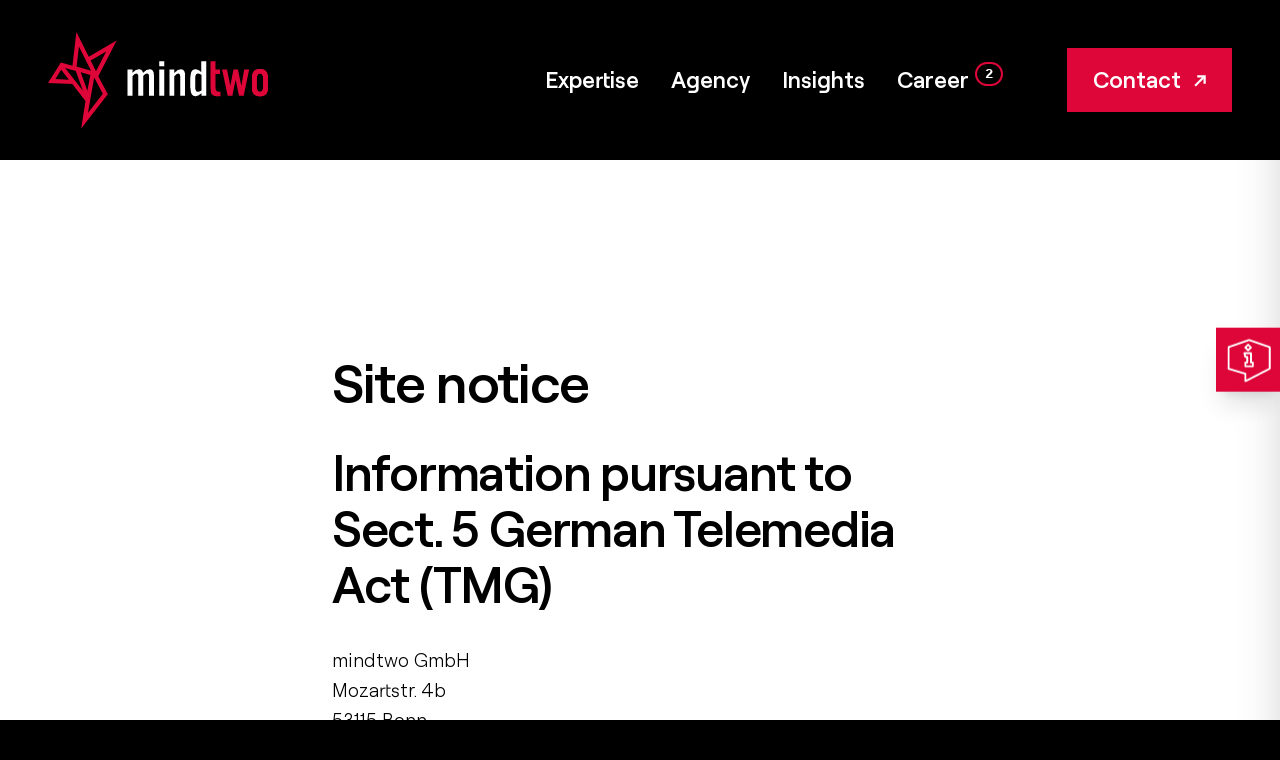

--- FILE ---
content_type: text/html; charset=UTF-8
request_url: https://www.mindtwo.nl/site-notice
body_size: 16716
content:
<!doctype html>
<html class="h-full bg-black" lang="en-NL">
<head>
    <!--
    ======================================================================================
    == Lovingly brought to you by mindtwo GmbH (https://www.mindtwo.de/) =================

     _____ ______    ___   ________    ________   _________   ___       __    ________
    |\   _ \  _   \ |\  \ |\   ___  \ |\   ___ \ |\___   ___\|\  \     |\  \ |\   __  \
    \ \  \\\__\ \  \\ \  \\ \  \\ \  \\ \  \_|\ \\|___ \  \_|\ \  \    \ \  \\ \  \|\  \
     \ \  \\|__| \  \\ \  \\ \  \\ \  \\ \  \ \\ \    \ \  \  \ \  \  __\ \  \\ \  \\\  \
      \ \  \    \ \  \\ \  \\ \  \\ \  \\ \  \_\\ \    \ \  \  \ \  \|\__\_\  \\ \  \\\  \
       \ \__\    \ \__\\ \__\\ \__\\ \__\\ \_______\    \ \__\  \ \____________\\ \_______\
        \|__|     \|__| \|__| \|__| \|__| \|_______|     \|__|   \|____________| \|_______|

    =======================================================================================
    == Hi awesome developer! ==============================================================
    == You want to join our nerd-cave and deploy state of the art web applications? =======
    == Then take a look at our career page at https://www.mindtwo.de/karriere/ ============
    =======================================================================================
    -->

    <title>Site notice | mindtwo GmbH</title>

    <meta charset="utf-8">

    <meta name="viewport" content="width=device-width, initial-scale=1">
    <meta name="format-detection" content="telephone=no">
    <meta name="author" content="mindtwo GmbH">
    <meta name="robots" content="noindex, follow">
    <meta name="description" content="">
    <meta name="keywords" content="">
    <meta property="og:locale" content="en">
    <meta property="og:type" content="article">
    <meta property="og:title" content="Site notice | mindtwo GmbH">
    <meta property="og:description" content="">
    <meta property="og:url" content="https://www.mindtwo.nl/site-notice">
    <meta property="og:site_name" content="www.mindtwo.nl">
    <meta property="article:publisher" content="https://www.facebook.com/mindtwo/">
    <meta name="twitter:card" content="summary">
    <meta name="twitter:description" content="">
    <meta name="twitter:title" content="Site notice | mindtwo GmbH">
    <meta name="twitter:site" content="@mindtwo_gmbh">
    <meta name="twitter:creator" content="@mindtwo_gmbh">
    <meta name="twitter:image" content="">
    <meta name="msapplication-TileColor" content="#ffffff">
    <meta name="msapplication-TileImage" content="https://www.mindtwo.nl/storage/assets/images/mindtwo/favicons/ms-icon-144x144.png">
    <meta name="theme-color" content="#ffffff">
    
    <script src="https://ccm.mindtwo.de/app.js?apiKey=22c15c08722f5c124ed486d2d98059597a267128a3ce84f7&amp;domain=bd38c09" referrerpolicy="origin"></script>

    <style>
        @font-face {
            font-family: "Roobert";
            src: url("https://www.mindtwo.nl/storage/assets/fonts/roobert/RoobertVF.woff2") format("woff2");
            font-weight: 300 700;
            font-style: normal;
            font-display: swap;
        }
    </style>
        <script>window.Site={"csrfToken":"Qf7KimiNIKwtCvYh9NutJtMy6UOwHnCZh7SHjrdl","locale":"en","assetsKey":"mindtwo"}</script>
    <link rel="preload" as="style" href="https://www.mindtwo.nl/build/assets/mindtwo-CfN14-4P.css" /><link rel="modulepreload" as="script" href="https://www.mindtwo.nl/build/assets/main-DQm-jBuL.js" /><link rel="modulepreload" as="script" href="https://www.mindtwo.nl/build/assets/preload-helper-Bw5fMoPY.js" /><link rel="modulepreload" as="script" href="https://www.mindtwo.nl/build/assets/_commonjsHelpers-D6-XlEtG.js" /><link rel="stylesheet" href="https://www.mindtwo.nl/build/assets/mindtwo-CfN14-4P.css" data-navigate-track="reload" /><script type="module" src="https://www.mindtwo.nl/build/assets/main-DQm-jBuL.js" data-navigate-track="reload"></script>
            <script>(function(w,d,s,l,i){w[l]=w[l]||[];w[l].push({'gtm.start':
                    new Date().getTime(),event:'gtm.js'});var f=d.getElementsByTagName(s)[0],
                j=d.createElement(s),dl=l!='dataLayer'?'&l='+l:'';j.async=true;j.src=
                'https://www.googletagmanager.com/gtm.js?id='+i+dl;f.parentNode.insertBefore(j,f);
            })(window,document,'script','dataLayer','GTM-P7KJV58');</script>
    
    <link rel="canonical" href="https://www.mindtwo.nl/site-notice">

            <link rel="alternate" hreflang="de-DE" href="https://www.mindtwo.de/impressum" />
            <link rel="alternate" hreflang="en-US" href="https://www.mindtwo.com/site-notice" />
            <link rel="alternate" hreflang="en-GB" href="https://www.mindtwo.eu/site-notice" />
            <link rel="alternate" hreflang="de-CH" href="https://www.mindtwo.ch/impressum" />
            <link rel="alternate" hreflang="de-AT" href="https://www.mindtwo.at/impressum" />
            <link rel="alternate" hreflang="en-NL" href="https://www.mindtwo.nl/site-notice" />
            <link rel="alternate" hreflang="en-BE" href="https://www.mindtwo.be/site-notice" />
            <link rel="alternate" hreflang="en-FR" href="https://www.mindtwo.fr/site-notice" />
            <link rel="alternate" hreflang="x-default" href="https://www.mindtwo.com/site-notice" />
    
    <link rel="apple-touch-icon" sizes="57x57" href="https://www.mindtwo.nl/storage/assets/images/mindtwo/favicons/apple-icon-57x57.png">
    <link rel="apple-touch-icon" sizes="60x60" href="https://www.mindtwo.nl/storage/assets/images/mindtwo/favicons/apple-icon-60x60.png">
    <link rel="apple-touch-icon" sizes="72x72" href="https://www.mindtwo.nl/storage/assets/images/mindtwo/favicons/apple-icon-72x72.png">
    <link rel="apple-touch-icon" sizes="76x76" href="https://www.mindtwo.nl/storage/assets/images/mindtwo/favicons/apple-icon-76x76.png">
    <link rel="apple-touch-icon" sizes="114x114" href="https://www.mindtwo.nl/storage/assets/images/mindtwo/favicons/apple-icon-114x114.png">
    <link rel="apple-touch-icon" sizes="120x120" href="https://www.mindtwo.nl/storage/assets/images/mindtwo/favicons/apple-icon-120x120.png">
    <link rel="apple-touch-icon" sizes="144x144" href="https://www.mindtwo.nl/storage/assets/images/mindtwo/favicons/apple-icon-144x144.png">
    <link rel="apple-touch-icon" sizes="152x152" href="https://www.mindtwo.nl/storage/assets/images/mindtwo/favicons/apple-icon-152x152.png">
    <link rel="apple-touch-icon" sizes="180x180" href="https://www.mindtwo.nl/storage/assets/images/mindtwo/favicons/apple-icon-180x180.png">
    <link rel="icon" type="image/png" sizes="192x192"  href="https://www.mindtwo.nl/storage/assets/images/mindtwo/favicons/android-icon-192x192.png">
    <link rel="icon" type="image/png" sizes="32x32" href="https://www.mindtwo.nl/storage/assets/images/mindtwo/favicons/favicon-32x32.png">
    <link rel="icon" type="image/png" sizes="96x96" href="https://www.mindtwo.nl/storage/assets/images/mindtwo/favicons/favicon-96x96.png">
    <link rel="icon" type="image/png" sizes="16x16" href="https://www.mindtwo.nl/storage/assets/images/mindtwo/favicons/favicon-16x16.png">
    <link rel="manifest" href="https://www.mindtwo.nl/manifest.json">

    <link rel="alternate" type="application/atom+xml" href="https://www.mindtwo.nl/blog/rss.xml" title="mindtwo Insights">

    <script type='application/ld+json'>{"@context":"https:\/\/schema.org","@type":"Organization","url":"https:\/\/www.mindtwo.nl","sameAs":["https:\/\/www.facebook.com\/mindtwo\/","https:\/\/twitter.com\/mindtwo_gmbh","https:\/\/plus.google.com\/+mindtwoGmbHBonn","https:\/\/www.xing.com\/companies\/mindtwogmbh","https:\/\/www.linkedin.com\/company\/mindtwo\/","https:\/\/github.com\/mindtwo","https:\/\/packagist.org\/packages\/mindtwo\/","https:\/\/t3n.de\/firmen\/mindtwo-gmbh\/"],"@id":"https:\/\/www.mindtwo.nl\/#organization","name":"mindtwo GmbH","logo":"","contactPoint":{"@type":"ContactPoint","telephone":"+49 228 28695920","contactType":"Customer service"}}</script>
        <!-- Livewire Styles --><style >[wire\:loading][wire\:loading], [wire\:loading\.delay][wire\:loading\.delay], [wire\:loading\.inline-block][wire\:loading\.inline-block], [wire\:loading\.inline][wire\:loading\.inline], [wire\:loading\.block][wire\:loading\.block], [wire\:loading\.flex][wire\:loading\.flex], [wire\:loading\.table][wire\:loading\.table], [wire\:loading\.grid][wire\:loading\.grid], [wire\:loading\.inline-flex][wire\:loading\.inline-flex] {display: none;}[wire\:loading\.delay\.none][wire\:loading\.delay\.none], [wire\:loading\.delay\.shortest][wire\:loading\.delay\.shortest], [wire\:loading\.delay\.shorter][wire\:loading\.delay\.shorter], [wire\:loading\.delay\.short][wire\:loading\.delay\.short], [wire\:loading\.delay\.default][wire\:loading\.delay\.default], [wire\:loading\.delay\.long][wire\:loading\.delay\.long], [wire\:loading\.delay\.longer][wire\:loading\.delay\.longer], [wire\:loading\.delay\.longest][wire\:loading\.delay\.longest] {display: none;}[wire\:offline][wire\:offline] {display: none;}[wire\:dirty]:not(textarea):not(input):not(select) {display: none;}:root {--livewire-progress-bar-color: #2299dd;}[x-cloak] {display: none !important;}[wire\:cloak] {display: none !important;}</style>
    <script defer src="https://www.mindtwo.nl/mindtwo-ui/js-proxy?scriptType=alpinejs-ui"></script>
</head>
<body>
            <!-- Google Tag Manager (noscript) -->
        <noscript><iframe src="https://www.googletagmanager.com/ns.html?id=GTM-P7KJV58" height="0" width="0" style="display:none;visibility:hidden"></iframe></noscript>
        <!-- End Google Tag Manager (noscript) -->
        <div wire:snapshot="{&quot;data&quot;:{&quot;showNotification&quot;:false,&quot;message&quot;:&quot;&quot;,&quot;headline&quot;:&quot;Information!&quot;,&quot;type&quot;:[&quot;info&quot;,{&quot;class&quot;:&quot;mindtwo\\LaravelUi\\Enums\\NotificationTypeEnum&quot;,&quot;s&quot;:&quot;enm&quot;}]},&quot;memo&quot;:{&quot;id&quot;:&quot;f0Fi5OkFZ6BpFDpoAUzM&quot;,&quot;name&quot;:&quot;ui::notifications&quot;,&quot;path&quot;:&quot;site-notice&quot;,&quot;method&quot;:&quot;GET&quot;,&quot;children&quot;:[],&quot;scripts&quot;:[],&quot;assets&quot;:[],&quot;errors&quot;:[],&quot;locale&quot;:&quot;en&quot;},&quot;checksum&quot;:&quot;e20e12d9e427ed18148e8d7f949de25e4106c0676ca331461d5a4e940019dd87&quot;}" wire:effects="{&quot;listeners&quot;:[&quot;toggle&quot;,&quot;close&quot;,&quot;show&quot;]}" wire:id="f0Fi5OkFZ6BpFDpoAUzM" x-cloak class="z-50 relative">
    <div wire:model="showNotification"
         x-data="{ showNotification: false }"
         x-modelable="showNotification"
         x-effect="setTimeout(() => {$wire.closeNotification()}, 5000)"
         aria-live="assertive"
         tabindex="-1"
         class="pointer-events-none fixed inset-0 flex items-end px-4 py-6 sm:items-start sm:p-6"
    >
        <div class="flex w-full flex-col items-center space-y-4 sm:items-end">
            <div
                x-show="showNotification"
                x-transition:enter="transform ease-out duration-300 transition"
                x-transition:enter-start="translate-y-2 opacity-0 sm:translate-y-0 sm:translate-x-2"
                x-transition:enter-end="translate-y-0 opacity-100 sm:translate-x-0"
                x-transition:leave="transition ease-in duration-100"
                x-transition:leave-start="opacity-100"
                x-transition:leave-end="opacity-0"
                class="pointer-events-auto w-full max-w-sm overflow-hidden rounded-lg bg-white shadow-lg ring-1 ring-black ring-opacity-5"
            >
                <div class="p-4">
                    <div class="flex items-start">
                        <div class="flex-shrink-0">
                                                                                                <svg xmlns="http://www.w3.org/2000/svg" fill="none" viewBox="0 0 24 24" stroke-width="1.5" stroke="currentColor" class="w-6 h-6 text-blue-500">
                                        <path stroke-linecap="round" stroke-linejoin="round" d="m11.25 11.25.041-.02a.75.75 0 0 1 1.063.852l-.708 2.836a.75.75 0 0 0 1.063.853l.041-.021M21 12a9 9 0 1 1-18 0 9 9 0 0 1 18 0Zm-9-3.75h.008v.008H12V8.25Z" />
                                    </svg>
                                                                                    </div>
                        <div class="ml-3 w-0 flex-1 pt-0.5">
                            <p class="text-sm font-medium text-gray-900">Information!</p>
                            <p class="mt-1 text-sm text-gray-500"></p>
                        </div>
                        <div class="ml-4 flex flex-shrink-0">
                            <button wire:click="closeNotification" type="button" class="inline-flex rounded-md bg-white text-gray-400 hover:text-gray-500 focus:outline-none focus:ring-2 focus:ring-indigo-500 focus:ring-offset-2">
                                <span class="sr-only">Close</span>
                                <svg class="h-5 w-5" viewBox="0 0 20 20" fill="currentColor" aria-hidden="true">
                                    <path d="M6.28 5.22a.75.75 0 00-1.06 1.06L8.94 10l-3.72 3.72a.75.75 0 101.06 1.06L10 11.06l3.72 3.72a.75.75 0 101.06-1.06L11.06 10l3.72-3.72a.75.75 0 00-1.06-1.06L10 8.94 6.28 5.22z" />
                                </svg>
                            </button>
                        </div>
                    </div>
                </div>
            </div>
        </div>
    </div>
</div>

    <div id="site" class="max-w-[2800px] mx-auto bg-white" x-data>
        <div class="relative bg-black">
            <header class="text-white relative z-[9999]">
    <div class="flex justify-between items-center px-6 lg:px-12">
        <div class="flex flex-1 justify-between">
                                        
                            <a href="https://www.mindtwo.nl" class="py-8" aria-label="mindtwo GmbH-Homepage">
                    <img class="w-[170px] md:w-[220px] h-auto" src="https://www.mindtwo.nl/storage/assets/images/mindtwo/logo-mobile.svg" alt="mindtwo GmbH Logo" aria-hidden="true" width="300" height="130">
                </a>
            
            <nav id="nav-primary-wrapper" class="flex items-center">
                <h2 class="sr-only">Main Menu</h2>
                <div id="nav-primary">
                                            <a href="https://www.mindtwo.nl" class="block xl:hidden pl-6 lg:pl-12 py-4 opacity-0 open-menu:opacity-100 transition-opacity delay-200 " aria-label="mindtwo GmbH-Homepage">
                            <img class="w-[170px] md:w-[220px] lg:w-[260px] h-auto" src="https://www.mindtwo.nl/storage/assets/images/mindtwo/logo-on-white.svg" alt="mindtwo GmbH Logo" aria-hidden="true" width="300" height="130">
                        </a>
                    
                    <ul>
                        <li class="">
    <a href="https://www.mindtwo.nl/expertise" class="group">
        Expertise
    </a>

            <button aria-hidden="true" class="subnav-toggle ring-0 absolute right-0 top-1 md:top-0 z-10 flex xl:hidden flex-none justify-center text-black w-6 h-6 md:w-8 md:h-8 content-none before:absolute before:block before:w-[3px] md:before:w-[4px] lg:before:w-[6px] before:h-6 md:before:h-8 before:bg-black before:transition-all before:top-1/2 before:left-1/2 before:-translate-x-1/2 before:-translate-y-1/2 after:absolute after:block after:w-[3px] md:after:w-[4px] lg:after:w-[6px] after:h-6 md:after:h-8 after:bg-black after:transition-all after:rotate-90 after:origin-center after:top-1/2 after:left-1/2 after:-translate-x-1/2 after:-translate-y-1/2 open-collapse:after:bg-primary open-collapse:before:rotate-90"></button>
    
                                        <div class="overflow-hidden max-h-0 transition-all open-submenu:max-h-max block xl:overflow-visible xl:max-h-full xl:absolute xl:top-full xl:-left-[21.5rem] 2xl:-left-[28.5rem] 3xl:-left-[29.8rem] xl:z-60 xl:pt-6 xl:opacity-0 xl:pointer-events-none xl:open-menu:min-h-fit">
                    <div class="xl:flex xl:gap-x-3 2xl:gap-x-12 xl:bg-white shadow-2xl pt-8 xl:pt-12 xl:pb-16 xl:px-8 2xl:pt-16 2xl:pb-20 2xl:px-12 3xl:px-14 min-w-max">
    <div>
        <p class="hidden md:block uppercase text-sm text-black font-semibold tracking-wider">Services</p>
        <ul class="list-none md:grid md:grid-cols-2 xl:gap-3 2xl:gap-x-6 min-w-max">
                            <li class="group flex leading-normal border-b pr-4 mb-2 xl:mb-0 ">
                    <a href="https://www.mindtwo.nl/expertise/business-websites" class="text-xl lg:text-dynamic-sm text-black xl:text-black no-underline whitespace-nowrap pb-2 xl:pb-3 group-hover:text-primary group-hover:translate-x-2 transition-all">
                        Business Websites
                                            </a>
                </li>
                            <li class="group flex leading-normal border-b pr-4 mb-2 xl:mb-0 ">
                    <a href="https://www.mindtwo.nl/expertise/consulting" class="text-xl lg:text-dynamic-sm text-black xl:text-black no-underline whitespace-nowrap pb-2 xl:pb-3 group-hover:text-primary group-hover:translate-x-2 transition-all">
                        Consulting
                                            </a>
                </li>
                            <li class="group flex leading-normal border-b pr-4 mb-2 xl:mb-0 ">
                    <a href="https://www.mindtwo.nl/expertise/employer-branding" class="text-xl lg:text-dynamic-sm text-black xl:text-black no-underline whitespace-nowrap pb-2 xl:pb-3 group-hover:text-primary group-hover:translate-x-2 transition-all">
                        Employer Branding
                                            </a>
                </li>
                            <li class="group flex leading-normal border-b pr-4 mb-2 xl:mb-0 ">
                    <a href="https://www.mindtwo.nl/expertise/ux-ui-design" class="text-xl lg:text-dynamic-sm text-black xl:text-black no-underline whitespace-nowrap pb-2 xl:pb-3 group-hover:text-primary group-hover:translate-x-2 transition-all">
                        UX/UI Design
                                            </a>
                </li>
                            <li class="group flex leading-normal border-b pr-4 mb-2 xl:mb-0 ">
                    <a href="https://www.mindtwo.nl/expertise/maintenance" class="text-xl lg:text-dynamic-sm text-black xl:text-black no-underline whitespace-nowrap pb-2 xl:pb-3 group-hover:text-primary group-hover:translate-x-2 transition-all">
                        Maintenance & Support
                                            </a>
                </li>
                            <li class="group flex leading-normal border-b pr-4 mb-2 xl:mb-0 ">
                    <a href="https://www.mindtwo.nl/expertise/online-marketing" class="text-xl lg:text-dynamic-sm text-black xl:text-black no-underline whitespace-nowrap pb-2 xl:pb-3 group-hover:text-primary group-hover:translate-x-2 transition-all">
                        Online-Marketing
                                            </a>
                </li>
                            <li class="group flex leading-normal border-b pr-4 mb-2 xl:mb-0 ">
                    <a href="https://www.mindtwo.nl/expertise/web-applications-development" class="text-xl lg:text-dynamic-sm text-black xl:text-black no-underline whitespace-nowrap pb-2 xl:pb-3 group-hover:text-primary group-hover:translate-x-2 transition-all">
                        Web Applications
                                            </a>
                </li>
                            <li class="group flex leading-normal border-b pr-4 mb-2 xl:mb-0 ">
                    <a href="https://www.mindtwo.nl/expertise/webdevelopment" class="text-xl lg:text-dynamic-sm text-black xl:text-black no-underline whitespace-nowrap pb-2 xl:pb-3 group-hover:text-primary group-hover:translate-x-2 transition-all">
                        Webdevelopment
                                            </a>
                </li>
                    </ul>
    </div>

    <div>
        <p class="hidden md:block uppercase text-sm text-black font-semibold tracking-wider">Technologies</p>
        <ul class="py-8 xl:py-0 list-none grid grid-cols-3 lg:grid-cols-6 xl:grid-cols-3 gap-1 xl:min-w-[250px] 2xl:min-w-[300px]">
                                            <li class="h-full group bg-grey-lighter">
                    <a href="https://www.mindtwo.nl/expertise/laravel" class="flex items-center justify-center relative no-underline h-full content-none after:block after:float-left after:w-px after:-ml-px after:pt-[100%] before:pointer-events-none before:absolute before:inset-0 before:z-10 before:bg-neutral-200 before:opacity-0 group-hover:before:opacity-100 before:scale-100 group-hover:before:scale-110 before:transition-all">
                        <span class="flex justify-center items-center flex-col relative z-20">
                            <span class="block w-16 transition-transform group-hover:scale-125">
                                 <svg class="w-full h-full block" viewBox="0 0 200 200" aria-hidden="false">
    <title>Laravel Logo</title>
    <desc>Darstellung des Logos vom Unternehmen bzw. des Produkts oder der Marke Laravel.</desc>

    <use href="#laravel-square-logo" xlink:href="#laravel-square-logo"></use>
</svg>
                            </span>

                            <span class="text-center font-semibold leading-tight text-sm xl:text-xs uppercase transition-all text-black">
                                Laravel
                            </span>
                        </span>
                    </a>
                </li>
                                            <li class="h-full group bg-grey-lighter">
                    <a href="https://www.mindtwo.nl/expertise/vuejs" class="flex items-center justify-center relative no-underline h-full content-none after:block after:float-left after:w-px after:-ml-px after:pt-[100%] before:pointer-events-none before:absolute before:inset-0 before:z-10 before:bg-neutral-200 before:opacity-0 group-hover:before:opacity-100 before:scale-100 group-hover:before:scale-110 before:transition-all">
                        <span class="flex justify-center items-center flex-col relative z-20">
                            <span class="block w-16 transition-transform group-hover:scale-125">
                                 <svg class="w-full h-full block" viewBox="0 0 200 200" aria-hidden="false">
    <title>VueJS Logo</title>
    <desc>Darstellung des Logos vom Unternehmen bzw. des Produkts oder der Marke VueJS.</desc>

    <use href="#vuejs-square-logo" xlink:href="#vuejs-square-logo"></use>
</svg>
                            </span>

                            <span class="text-center font-semibold leading-tight text-sm xl:text-xs uppercase transition-all text-black">
                                Vue.js
                            </span>
                        </span>
                    </a>
                </li>
                                            <li class="h-full group bg-grey-lighter">
                    <a href="https://www.mindtwo.nl/expertise/nuxtjs" class="flex items-center justify-center relative no-underline h-full content-none after:block after:float-left after:w-px after:-ml-px after:pt-[100%] before:pointer-events-none before:absolute before:inset-0 before:z-10 before:bg-neutral-200 before:opacity-0 group-hover:before:opacity-100 before:scale-100 group-hover:before:scale-110 before:transition-all">
                        <span class="flex justify-center items-center flex-col relative z-20">
                            <span class="block w-16 transition-transform group-hover:scale-125">
                                 <svg class="w-full h-full block" viewBox="0 0 200 200" aria-hidden="false">
    <title>Nuxtjs Logo</title>
    <desc>Darstellung des Logos vom Unternehmen bzw. des Produkts oder der Marke Nuxtjs.</desc>

    <use href="#nuxtjs-square-logo" xlink:href="#nuxtjs-square-logo"></use>
</svg>
                            </span>

                            <span class="text-center font-semibold leading-tight text-sm xl:text-xs uppercase transition-all text-black">
                                Nuxt.js
                            </span>
                        </span>
                    </a>
                </li>
                                            <li class="h-full group bg-grey-lighter">
                    <a href="https://www.mindtwo.nl/expertise/craft-cms" class="flex items-center justify-center relative no-underline h-full content-none after:block after:float-left after:w-px after:-ml-px after:pt-[100%] before:pointer-events-none before:absolute before:inset-0 before:z-10 before:bg-neutral-200 before:opacity-0 group-hover:before:opacity-100 before:scale-100 group-hover:before:scale-110 before:transition-all">
                        <span class="flex justify-center items-center flex-col relative z-20">
                            <span class="block w-16 transition-transform group-hover:scale-125">
                                 <svg class="w-full h-full block" viewBox="0 0 200 200" aria-hidden="false">
    <title>Craft CMS Logo</title>
    <desc>Darstellung des Logos vom Unternehmen bzw. des Produkts oder der Marke Craft CMS.</desc>

    <use href="#craft-cms-square-logo" xlink:href="#craft-cms-square-logo"></use>
</svg>
                            </span>

                            <span class="text-center font-semibold leading-tight text-sm xl:text-xs uppercase transition-all text-black">
                                Craft CMS
                            </span>
                        </span>
                    </a>
                </li>
                                            <li class="h-full group bg-grey-lighter">
                    <a href="https://www.mindtwo.nl/expertise/wordpress" class="flex items-center justify-center relative no-underline h-full content-none after:block after:float-left after:w-px after:-ml-px after:pt-[100%] before:pointer-events-none before:absolute before:inset-0 before:z-10 before:bg-neutral-200 before:opacity-0 group-hover:before:opacity-100 before:scale-100 group-hover:before:scale-110 before:transition-all">
                        <span class="flex justify-center items-center flex-col relative z-20">
                            <span class="block w-16 transition-transform group-hover:scale-125">
                                 <svg class="w-full h-full block" viewBox="0 0 200 200" aria-hidden="false">
    <title>WordPress Logo</title>
    <desc>Darstellung des Logos vom Unternehmen bzw. des Produkts oder der Marke WordPress.</desc>

    <use href="#wordpress-square-logo" xlink:href="#wordpress-square-logo"></use>
</svg>
                            </span>

                            <span class="text-center font-semibold leading-tight text-sm xl:text-xs uppercase transition-all text-black">
                                WordPress
                            </span>
                        </span>
                    </a>
                </li>
                    </ul>
    </div>
</div>
                </div>
                        </li>
                    <li class="">
    <a href="https://www.mindtwo.nl/agency" class="group">
        Agency
    </a>

    
                </li>
                    <li class="">
    <a href="https://www.mindtwo.nl/blog" class="group">
        Insights
    </a>

    
                </li>
                    <li class="">
    <a href="https://www.mindtwo.nl/career" class="group">
        Career
    <span class="inline-flex items-center justify-center min-w-[1.5rem] h-6 px-2 ml-1.5 font-mono text-sm font-bold leading-none text-white bg-black border-2 border-primary rounded-full align-middle origin-center transition-all duration-300 group-hover:shadow-[0_0_12px_rgba(222,6,57,0.6)] group-hover:border-[rgb(255,20,80)] [text-shadow:_0_1px_2px_rgb(0_0_0_/_40%)]">
        2
    </span>

    </a>

    
                </li>
                    </ul>

                    <div class="flex">
                        <a id="btn-contact" class="btn btn-primary 2xl:!px-12" href="https://www.mindtwo.nl/contact">
                            Contact
                        </a>
                    </div>
                </div>

                <button id="nav-primary-toggle" aria-label="Navigation" aria-haspopup="menu" aria-describedby="nav-primary" class="absolute top-0 bottom-0 right-0 bg-primary px-3 md:px-4 lg:px-6 ring-0 flex items-center xl:hidden z-[9999] group transition-all">
                    <svg class="text-white transition-colors" height="69" viewBox="0 0 60 69" width="60" xmlns="http://www.w3.org/2000/svg">
                        <g fill="none" fill-rule="evenodd">
                            <g class="stroke-current" stroke-linecap="square" stroke-width="3">
                                <path class="rotate-0 group-hover:-translate-y-[3px] transition-transform" d="m15.5421687 27.1084337h30.1581325"/>
                                <path d="m15.5421687 35.060241h30.1581325"/>
                                <path class="group-hover:translate-y-[3px] transition-transform" d="m15.5421687 43.7349398h30.1581325"/>
                            </g>
                        </g>
                    </svg>
                </button>
            </nav>
        </div>
    </div>
</header>

                    </div>

        <main id="main">
                <section  class="grid grid-cols-12 gap-y-8 xl:gap-x-12 -scroll-mt-16 md:-scroll-mt-32 lg:-scroll-mt-40 xl:-scroll-mt-48 3xl:-scroll-mt-56 my-16 md:my-32 lg:my-40 xl:my-48 3xl:my-56">
    <div class="col-span-10 col-start-2 lg:col-span-8 lg:col-start-3 xl:col-span-6 xl:col-start-4">
        <h1 class="h2">
    Site notice
</h1>

        <h2 class="h3">Information pursuant to Sect. 5 German Telemedia Act (TMG)</h2>
<p class="text-dynamic-sm">
    mindtwo GmbH<br>
    Mozartstr. 4b<br>
    53115 Bonn
</p>
<p class="text-dynamic-sm">
    Commercial Register: HRB 19390<br>
    Registration court: Amtsgericht Bonn<br>
</p>
<h2 class="h3">Represented by:</h2>
<p class="text-dynamic-sm">
    Jonas Emde (CEO)
</p>
<h2 id="contact" class="h3">Contact</h2>
<p class="text-dynamic-sm">
    Phone: +49 228 28695920<br>
    Fax: +49 228-28695921<br>
    Email: <a
    x-data
    x-decrypt-mail
    crypt-mail='{"ct":"0eSNrLLA\/WB3sHOC9iFIm0N5sZWccdgacbNAlr3bNGk=","iv":"ea48bcee534745b03e0108802e4a51e6","s":"008eb14badbf8486"}'
    public-passphrase='base64:OrdUNC5UUeskwq1KQcQ/QorpkQLKmOBIXsD/F5HmT/I='
    target="_blank"
    class=""
></a>
</p>
<h2 class="h3">VAT ID</h2>
<p class="text-dynamic-sm">
    Sales tax identification number according to Sect. 27 a of the Sales Tax Law:<br>
    DE283643037
</p>
<h2 class="h3">Information regarding professional liability insurance</h2>
<p class="text-dynamic-sm">
    <strong>Name and registered office of the insurer:</strong><br>
    Allianz Versicherung AG<br>
    Königinstraße 28<br>
    80802 Munich
</p>
<p class="text-dynamic-sm">
    <strong>Scope of insurance:</strong><br>
    In the member countries of the European Union
</p>
<h2 class="h3">Person responsible for editorial</h2>
<p class="text-dynamic-sm">
    Jonas Emde (CEO)<br>
    mindtwo GmbH<br>
    Mozartstr. 4b<br>
    53115 Bonn
</p>
<h2 class="h3">Dispute resolution proceedings in front of a consumer arbitration board</h2>
<p class="text-dynamic-sm">We are not willing or obliged to participate in dispute resolution proceedings in front of a consumer arbitration board.</p>
    </div>
</section>

    <section class="bg-key-visual-red relative z-10 flex justify-center overflow-hidden">
    <div class="w-full flex flex-wrap px-6 lg:px-12 py-16 lg:py-20 xl:py-24 items-center">
        <div class="order-2 md:order-1 w-full md:w-3/5 lg:w-2/3 3xl:w-3/5 md:pr-12 xl:pr-24">
                            <h2 class="text-white">Schedule a preliminary meeting</h2>
            
            
                            <p class="text-white mb-4 xl:mb-8 xl:max-w-3xl">
                    Arrange a non-binding and free consultation appointment and present your project to us.
        
                </p>
                            <p class="text-white mb-4 xl:mb-8 xl:max-w-3xl">
                    

        <a href="https://www.mindtwo.nl/meeting" class="btn lg:btn-lg btn-white nope" aria-label="Let&#039;s talk">
    Let&#039;s talk
</a>
                </p>
                    </div>

                    <div class="order-1 md:order-2 w-full md:w-2/5 lg:w-1/3 3xl:w-2/5 md:text-right mb-8 md:mb-0 -mt-4 md:mt-0">
                <div class="flex md:justify-center md:text-center pr-12 md:pr-0">
                                <img alt="mindtwo Management" class="inline-block max-w-full mx-auto radius-special-2 border-10 border-black border-opacity-10 overflow-hidden" height="400" width="400" loading="lazy" loading="lazy" src="/storage/media/images/1294/conversions/christian-jonas-square.png" alt="christian-jonas">
                            </div>
            </div>
            </div>
</section>
        </main>

        <footer class="relative bg-black text-white py-24 lg:py-32 xl:py-48 3xl:py-56 overflow-hidden">
    <div class="grid grid-cols-12">
        <div class="col-span-10 col-start-2 mb-24 xl:mb-32">
            <div class="flex flex-wrap xl:flex-nowrap justify-between xl:gap-24">
                <div class="xl:-mt-6">
                    <p>
            <img width="400" height="200" class="w-1/2 md:w-1/3 xl:w-1/2" src="https://www.mindtwo.nl/storage/assets/images/mindtwo/logo-horizontal.svg" alt="mindtwo GmbH Logo" aria-hidden="true">
        </p>
        <p class="text-dynamic-sm 3xl:text-dynamic-base xl:pr-16 2xl:pr-24">
                            mindtwo GmbH is a digital agency specializing in powerful web applications and premium-quality websites. With clients in Amsterdam, Rotterdam, The Hague, Utrecht, Eindhoven, and other Dutch cities, we support ambitious SMEs and successful brands on their path to digital success.
                    </p>

                    <div class="mt-12">
                        <p class="flex mt-8">
            <a href="https://www.instagram.com/mindtwo.agency/" rel="noopener nofollow"
               class="p-1 mr-4 inline-block scale-125" target="_blank">
                <svg xmlns="http://www.w3.org/2000/svg" width="24" height="24" viewBox="0 0 24 24" fill="none" class="stroke-white" stroke-width="2" stroke-linecap="round" stroke-linejoin="round">
    <rect x="2" y="2" width="20" height="20" rx="5" ry="5"/>
    <path d="M16 11.37A4 4 0 1 1 12.63 8 4 4 0 0 1 16 11.37z"/>
    <line x1="17.5" y1="6.5" x2="17.5" y2="6.5"/>
</svg>
                <span class="sr-only">Instagram</span>
            </a>
            <a href="https://www.google.com/maps/place/mindtwo+GmbH/@50.7271351,7.0703189,17z/data=!3m1!4b1!4m5!3m4!1s0x0:0x88448e89727c40f4!8m2!3d50.7271351!4d7.0725076?hl=de"
               rel="noopener nofollow" class="p-1 mr-4 inline-block scale-125" target="_blank">
                <svg xmlns="http://www.w3.org/2000/svg" width="24" height="24" viewBox="0 0 24 24" fill="none" class="stroke-white" stroke-width="2" stroke-linecap="round" stroke-linejoin="round">
    <path d="M21 10c0 7-9 13-9 13s-9-6-9-13a9 9 0 0 1 18 0z"/>
    <circle cx="12" cy="10" r="3"/>
</svg>
                <span class="sr-only">Google MyBusiness</span>
            </a>
            <a href="https://github.com/mindtwo" rel="noopener nofollow" class="p-1 mr-4 inline-block scale-125"
               target="_blank">
                <svg xmlns="http://www.w3.org/2000/svg" width="24" height="24" viewBox="0 0 24 24">
    <path d="M9 19c-5 1.5-5-2.5-7-3m14 6v-3.87a3.37 3.37 0 0 0-.94-2.61c3.14-.35 6.44-1.54 6.44-7A5.44 5.44 0 0 0 20 4.77 5.07 5.07 0 0 0 19.91 1S18.73.65 16 2.48a13.38 13.38 0 0 0-7 0C6.27.65 5.09 1 5.09 1A5.07 5.07 0 0 0 5 4.77a5.44 5.44 0 0 0-1.5 3.78c0 5.42 3.3 6.61 6.44 7A3.37 3.37 0 0 0 9 18.13V22" fill="none" class="stroke-white" stroke-linecap="round" stroke-linejoin="round" stroke-width="2"/>
</svg>
                <span class="sr-only">GitHub</span>
            </a>
        </p>
                    </div>
                </div>

                <nav class="mt-24 xl:mt-0 w-full">
                    <h2 class="sr-only">Popular Pages</h2>
                    <div class="flex flex-wrap md:flex-nowrap gap-16 3xl:gap-24">
                        <div class="w-full md:w-auto">
                <p class="uppercase text-sm text-current font-semibold tracking-wider">
                                            <a class="flex-1 no-underline" href="https://www.mindtwo.nl/expertise">
                            Services
                        </a>
                                    </p>

                <ul class="list-none">
                                            <li class="group py-2 text-dynamic-sm 3xl:text-dynamic-base text-white">
                            <a href="https://www.mindtwo.nl/expertise/web-applications-development" class="block whitespace-nowrap no-underline group-hover:text-primary group-hover:translate-x-2 transition-all">
                                Web Applications

                                                            </a>
                        </li>
                                            <li class="group py-2 text-dynamic-sm 3xl:text-dynamic-base text-white">
                            <a href="https://www.mindtwo.nl/expertise/business-websites" class="block whitespace-nowrap no-underline group-hover:text-primary group-hover:translate-x-2 transition-all">
                                Business Websites

                                                            </a>
                        </li>
                                            <li class="group py-2 text-dynamic-sm 3xl:text-dynamic-base text-white">
                            <a href="https://www.mindtwo.nl/expertise/laravel" class="block whitespace-nowrap no-underline group-hover:text-primary group-hover:translate-x-2 transition-all">
                                Laravel

                                                            </a>
                        </li>
                                            <li class="group py-2 text-dynamic-sm 3xl:text-dynamic-base text-white">
                            <a href="https://www.mindtwo.nl/expertise/vuejs" class="block whitespace-nowrap no-underline group-hover:text-primary group-hover:translate-x-2 transition-all">
                                Vue.js

                                                            </a>
                        </li>
                                            <li class="group py-2 text-dynamic-sm 3xl:text-dynamic-base text-white">
                            <a href="https://www.mindtwo.nl/expertise/online-marketing" class="block whitespace-nowrap no-underline group-hover:text-primary group-hover:translate-x-2 transition-all">
                                Online-Marketing

                                                            </a>
                        </li>
                                            <li class="group py-2 text-dynamic-sm 3xl:text-dynamic-base text-white">
                            <a href="https://www.mindtwo.nl/expertise/ux-ui-design" class="block whitespace-nowrap no-underline group-hover:text-primary group-hover:translate-x-2 transition-all">
                                UX/UI Design

                                                            </a>
                        </li>
                                    </ul>
            </div>
                    <div class="w-full md:w-auto">
                <p class="uppercase text-sm text-current font-semibold tracking-wider">
                                            Quicklinks
                                    </p>

                <ul class="list-none">
                                            <li class="group py-2 text-dynamic-sm 3xl:text-dynamic-base text-white">
                            <a href="https://www.mindtwo.nl/contact" class="block whitespace-nowrap no-underline group-hover:text-primary group-hover:translate-x-2 transition-all">
                                Contact

                                                            </a>
                        </li>
                                            <li class="group py-2 text-dynamic-sm 3xl:text-dynamic-base text-white">
                            <a href="https://www.mindtwo.nl/blog/archive" class="block whitespace-nowrap no-underline group-hover:text-primary group-hover:translate-x-2 transition-all">
                                Insights Archiv

                                                            </a>
                        </li>
                                            <li class="group py-2 text-dynamic-sm 3xl:text-dynamic-base text-white">
                            <a href="https://www.mindtwo.nl/lexicon" class="block whitespace-nowrap no-underline group-hover:text-primary group-hover:translate-x-2 transition-all">
                                New Media Lexikon

                                                            </a>
                        </li>
                                            <li class="group py-2 text-dynamic-sm 3xl:text-dynamic-base text-white">
                            <a href="https://www.mindtwo.nl/guidelines/coding" class="block whitespace-nowrap no-underline group-hover:text-primary group-hover:translate-x-2 transition-all">
                                Coding Guidelines

                                                            </a>
                        </li>
                                            <li class="group py-2 text-dynamic-sm 3xl:text-dynamic-base text-white">
                            <a href="https://www.mindtwo.nl/guidelines/branding" class="block whitespace-nowrap no-underline group-hover:text-primary group-hover:translate-x-2 transition-all">
                                Branding Guidelines

                                                            </a>
                        </li>
                                            <li class="group py-2 text-dynamic-sm 3xl:text-dynamic-base text-white">
                            <a href="https://www.mindtwo.nl/ots" class="block whitespace-nowrap no-underline group-hover:text-primary group-hover:translate-x-2 transition-all">
                                One-Time-Secrets

                                                            </a>
                        </li>
                                            <li class="group py-2 text-dynamic-sm 3xl:text-dynamic-base text-white">
                            <a href="https://www.mindtwo.nl/linkshortener" class="block whitespace-nowrap no-underline group-hover:text-primary group-hover:translate-x-2 transition-all">
                                Link-Shortener

                                                            </a>
                        </li>
                                    </ul>
            </div>
                    </div>
                </nav>
            </div>
        </div>
    </div>

    <div class="grid grid-cols-12 mb-24">
        <div class="col-span-10 col-start-2 flex flex-wrap md:flex-nowrap justify-center lg:justify-between">
            <div class="bg-grey-darker flex justify-center 2xl:justify-between py-4 px-8 w-full">
                <p class="hidden xl:w-full xl:flex items-center mb-0">
                    <a href="tel:+4922828695920" class="text-white hover:text-primary no-underline md:mr-8 inline-block whitespace-nowrap">
                        +49 228 28695920
                    </a>
                    <a href="https://www.mindtwo.nl/contact#contact" class="text-white hover:text-primary no-underline inline-block">
                        <span
    x-data
    x-decrypt-mail
    crypt-mail='{"ct":"8cTdCTgV9gZPQcMZrztxFJRG+IAL3DBeV7wWrzxSkoQ=","iv":"f7c72ddd808c95dc872fad939f39c473","s":"53beb2974a802bc8"}'
    public-passphrase='base64:OrdUNC5UUeskwq1KQcQ/QorpkQLKmOBIXsD/F5HmT/I='
    target="_blank"
    class="pointer-events-none"
></span>
                    </a>
                </p>

                <nav class="w-full" aria-label="Navigation zu rechtlichen Links">
                    <h2 class="sr-only">Compliance &amp; Legal</h2>
                    <ul class="list-none flex justify-center md:justify-start xl:justify-end">
                        <li class="mr-8 last:mr-0">
        <a href="https://www.mindtwo.nl/privacy" class="text-white hover:text-primary no-underline inline-block">
            Privacy
        </a>
    </li>
    <li class="mr-8 last:mr-0">
        <a href="https://www.mindtwo.nl/site-notice" class="text-primary no-underline inline-block">
            Site notice
        </a>
    </li>
                    </ul>
                </nav>
            </div>

            <a href="https://www.mindtwo.nl/login" class="whitespace-nowrap bg-primary flex items-center justify-center flex-1 md:h-full py-4 px-8 no-underline hover:bg-primary-dark">Customer Login</a>
        </div>
    </div>

    <div class="grid grid-cols-12">
        <div class="col-span-10 col-start-2">
            <div class="flex">
            <p class="text-base md:text-lg mb-0">
                <span class="font-semibold">Often you will find 'mindtwo' through search terms like: </span>
                                    <a class="text-grey" href="https://www.mindtwo.nl/digital-agency">Digital Agency</a>,
                                    <a class="text-grey" href="https://www.mindtwo.nl/expertise/laravel">Laravel Agency</a>,
                                    <a class="text-grey" href="https://www.mindtwo.nl/laravel-agency-new-york">Laravel Agency New York</a>,
                                    <a class="text-grey" href="https://www.mindtwo.nl/expertise/vuejs">Vue.js Agency</a>,
                                    <a class="text-grey" href="https://www.mindtwo.nl/expertise/ux-ui-design">Webdesign Agency</a>.
                            </p>
        </div>
        </div>
    </div>
</footer>

        <div x-data="overlay">
        <div :class="open ? 'open-contact' : ''">
                        <div class="hidden md:block fixed top-1/2 -right-96 w-96 bg-grey-darker text-white shadow-2xl z-[9999] px-8 py-12 xl:py-16 2xl:px-112 -translate-y-1/2 transition-transform open-contact:-translate-x-96 2xl:py-16">
                <button x-on:click.prevent="toggle" class="absolute top-1/2 -translate-y-1/2 bg-primary text-white no-underline text-lg -ml-16 left-0 w-16 h-16 flex justify-center shadow-xl">
                    <svg height="36" viewBox="0 0 36 36" width="36" xmlns="http://www.w3.org/2000/svg" class="scale-125 self-center relative -right-[2px]">
                        <title>Show or hide contact options</title>
                        <g fill="none" transform="scale(1.5)">
                            <g stroke="#ffffff" stroke-linecap="round" stroke-linejoin="round">
                                <path d="m22.5 5.326-11-3.826-11 3.826v11.478l9 2.696v4l13-6.696z"/>
                                <path d="m9.939 4.439h2.121v2.121h-2.121z" transform="matrix(.7071 -.7071 .7071 .7071 -.6673 9.3891)"/>
                                <path d="m12.5 13.5v-5h-3.5l.5 2h1v3h-1v2h4v-2z"/>
                            </g><path d="m0 0h24v24h-24z"/>
                        </g>
                    </svg>
                </button>

                <button x-on:click.prevent="toggle" class="absolute top-0 left-0 mt-4 ml-4 cursor-pointer">
                    <svg height="15" viewBox="0 0 15 15" width="15" xmlns="http://www.w3.org/2000/svg">
                        <title>Hide contact options</title>
                        <g class="fill-current" fill-rule="evenodd" transform="translate(-5 -5)">
                            <path d="m11.727922 3.727922h2v18h-2z" transform="matrix(.70710678 .70710678 -.70710678 .70710678 12.727922 -5.272078)"/>
                            <path d="m11.727922 3.727922h2v18h-2z" transform="matrix(-.70710678 .70710678 -.70710678 -.70710678 30.727922 12.727922)"/>
                        </g>
                    </svg>
                </button>

                                    <div class="grid gap-6 mb-6 grid-cols-1">
                                                    <div class="overflow-hidden">
                                                                <img alt="Jenny Siebenhaar" class="w-full h-auto scale-135 translate-y-10" height="300" width="300" loading="lazy" loading="lazy" src="/storage/media/images/5229/conversions/jenny-neu-square.png" alt="jenny-neu">
                                                            </div>
                                            </div>
                
                                    <p class="text-xl text-current">
                        Do you have an exciting project and want to collaborate with us? Contact us now!
                    </p>
                
                <div class="group flex items-center font-sans mt-6">
                    <div class="w-16">
                        <svg class="block group-hover:scale-110 transition-transform " viewBox="0 0 100 116" aria-hidden="true">
            <use href="#icon-base-outline-phone" xlink:href="#icon-base-outline-phone"></use>
</svg>
                    </div>
                    <div class="text-current pl-5 leading-none">
                        <span class="block uppercase text-xs text-current font-semibold tracking-wider mb-1">Call at</span>
                        <a class="no-underline text-xl text-current hover:text-primary" href="tel:+4922828695920">+49 228 28695920</a>
                    </div>
                </div>

                <div class="group flex items-center font-sans mt-6">
                    <div class="w-16">
                        <svg class="block group-hover:scale-110 transition-transform " viewBox="0 0 100 116" aria-hidden="true">
            <use href="#icon-base-outline-email" xlink:href="#icon-base-outline-email"></use>
</svg>
                    </div>
                    <div class="text-current pl-5 leading-none">
                        <span class="block uppercase text-xs text-current font-semibold tracking-wider mb-1">Email to</span>
                        <a
    x-data
    x-decrypt-mail
    crypt-mail='{"ct":"He0IjSkB6o3J79mlTG6StJ3Ab6nmQTaJRwsjTrZqPLs=","iv":"3ba5dbc3fdf40e2e7ec6ae620ef419d5","s":"259355be45a778a7"}'
    public-passphrase='base64:OrdUNC5UUeskwq1KQcQ/QorpkQLKmOBIXsD/F5HmT/I='
    target="_blank"
    class="no-underline text-xl text-current hover:text-primary"
></a>
                    </div>
                </div>

                                <div class="group flex items-center font-sans mt-6">
                    <div class="w-16">
                        <svg class="block group-hover:scale-110 transition-transform " viewBox="0 0 100 116" aria-hidden="true">
            <use href="#icon-base-outline-rocket" xlink:href="#icon-base-outline-rocket"></use>
</svg>
                    </div>
                    <div class="text-current pl-5 leading-none">
                        <span class="block uppercase text-xs text-current font-semibold tracking-wider mb-1">No-obligation project inquiry</span>
                        <a class="no-underline text-xl text-current hover:text-primary" href="https://www.mindtwo.nl/project-inquiry">Submit Project Inquiry</a>
                    </div>
                </div>
                            </div>
        </div>
    </div>
        <a href="#site" class="btn-top fixed z-60 bottom-0 right-0 flex justify-center items-center p-2 w-16 h-16 bg-black opacity-0 transition-all pointer-events-none shadow-xl" aria-label="Back to top">
    <svg class="w-10 3xl:w-12 text-primary " viewBox="0 0 100 116" aria-hidden="true">
            <use href="#icon-base-outline-arrow-down" xlink:href="#icon-base-outline-arrow-down"></use>
</svg>
</a>
    </div>

    <svg class="absolute overflow-hidden" style="height:0; width:0;"width="100px" height="116px" viewBox="0 0 100 116" version="1.1" xmlns="http://www.w3.org/2000/svg" xmlns:xlink="http://www.w3.org/1999/xlink">
    <g id="icon-base">
        <path class="fill-primary" d="m0 29.0006836v58.0004557l50.0004536 28.9988607 49.9995464-28.9988607v-58.0004557l-49.9995464-29.0006836z"/>
        <path class="fill-black" fill-opacity=".15" d="m0 87.1593712 50.0461426 29.1454938 50.0461424-29.1454938-50.0461424-29.1593712z"/>
        <path class="fill-black" fill-opacity=".05" d="m100.046143 29-50.046143 28.8421282v57.9062468l50.046143-29.1454936z"/>
        <path class="fill-black" fill-opacity=".05" d="m50.0461426 0 50.0461424 28.8998032v58.1587098l-100.092285-58.1587098z"/>
        <path class="fill-white" fill-opacity=".15" d="m50 .00045338v57.91293522l50-28.9564676z"/>
        <path class="fill-white" d="m11.6397195 80.9955783 38.9577169 22.6877977 38.9568476-22.6877977v-45.3764717l-38.9568476-22.6886743-38.9577169 22.6886743zm38.9577372 26.6182297-42.5974567-24.653452v-49.3059919l42.5974567-24.6543641 42.5965468 24.6543641v49.3059919z"/>
    </g>
    <g id="icon-base-outline">
        <path fill="none" class="stroke-white" stroke-width="2" d="m99 86.4247896v-56.8474083l-48.9994598-28.42133987-49.0005402 28.42134617v56.8473957l49.0005402 28.4191977z"/>
    </g>
    <g id="icon-base-primary-outline">
        <path fill="none" class="stroke-primary" stroke-width="2" d="m99 86.4247896v-56.8474083l-48.9994598-28.42133987-49.0005402 28.42134617v56.8473957l49.0005402 28.4191977z"/>
    </g>
    <defs>
                <g id="icon-base-outline-arrow-down">
                            <use xlink:href="#icon-base-outline"/>
                                        <g fill="none" fill-rule="evenodd" class="stroke-white" stroke-linecap="square" stroke-width="3.62"><path d="m65.0615473 62.7653868-15.0615473 15.0615473-15.0615473-15.0615473"/><path d="m50 75.8269341v-37.6538682"/></g>                    </g>
            <g id="icon-base-outline-rocket">
                            <use xlink:href="#icon-base-outline"/>
                                        <g fill="none" fill-rule="evenodd">
    <path d="m61.9614174 55.1718508c-2.0040672 1.9896417-5.2555639 1.9896417-7.2609944 0-2.0054304-1.9909953-2.0054304-5.217734 0-7.2073757 2.0040672-1.9909952 5.2555639-1.9909952 7.2609944 0 2.0054305 1.9882882 2.0054305 5.2163804 0 7.2073757zm9.6808714-16.81721c1.2106201 3.6030111-.3749106 17.1894219-9.0619282 25.8112027-.4962452.4926732-.995217.9609834-1.4928256 1.4076377l.4321696 4.3528489c.2794788 2.8193359-.9420479 5.3801537-3.3182989 6.9515646l-10.761977 7.1221053-.916145-11.8228031c-2.5166721-.0812099-4.699333-.9596299-6.3448494-2.5919483-1.6332465-1.6214903-2.5193987-3.7708448-2.6107405-6.2490992l-11.5676938-.7349493 6.8465478-10.7318839c1.565081-2.452538 4.2153576-3.7302399 7.1260266-3.4365309l4.2221741.4263518c.4567092-.5035012.937958-1.0070023 1.4437464-1.50915 8.6870176-8.6231344 22.3732967-10.1958988 26.0037939-8.9953463z"
            class="stroke-white" stroke-width="2"/>
    <path d="m31.3127025 68-6.3127025 6.312953h4.8436488l-2.4211424 7.2652853 7.2647911-2.4217618v4.8435235l6.3127025-6.312953z"
            class="fill-primary"/>
</g>
                    </g>
            <g id="icon-base-outline-email">
                            <use xlink:href="#icon-base-outline"/>
                                        <g fill="none" fill-rule="evenodd">
    <path d="m47.83111 43.4871108c0 1.89283.73752 2.8395748 2.21235 2.8395748 1.85955 0 2.37237-1.6593861 2.49333-3.6300308l.17094-2.9727829c-2.75667-.6058111-4.87662.5123896-4.87662 3.7632389zm13.16889-1.6818073c0 3.1745734-1.40007 6.9839735-4.77162 6.9839735-1.18671 0-2.27493-.6168019-2.73903-1.7367611h-.20643c-.9261 1.1579873-2.10273 1.7367611-3.53367 1.7367611-3.11934 0-4.90329-2.1100076-4.90329-5.3531633 0-3.858419 2.57166-6.3084809 6.22482-6.3084809 1.10124 0 2.5935.1907997 3.79407.4998601.49224.1266137.82173.5888853.79821 1.1186403l-.25557 5.7101435c0 1.2450342.32487 1.8701891.97461 1.8701891 1.50549 0 1.80411-3.0662044 1.80411-4.548859 0-4.3556413-2.70039-7.232145-6.8565-7.232145-5.36025 0-8.47623 3.6814676-8.47623 9.2034491 0 6.7672355 4.71849 8.466628 10.39038 7.3655729.63042-.1226569 1.25664-.2774069 1.87677-.4644698.67473-.203549 1.34085.3209304 1.34085 1.0562128v.3191719c0 .4712841-.26838.8722273-.69153 1.0331321-1.65123.6275729-3.45765.9414692-5.41884.9414692-6.29601 0-10.35111-3.5401263-10.35111-10.1728348 0-6.8951681 4.58178-11.8271652 11.30325-11.8271652 5.68323 0 9.69675 3.7652172 9.69675 9.8053035z"
            class="fill-primary"/>
    <path d="m27.4793388 42h10.2650827c-.0946281.6506024-.1411157 1.3907711-.1411157 2.0951566 0 .1693735.0026859.2903856.0082644.507253h-10.1303719l-.001033.0032531c-.0004132.0002168-.0008265.0008674-.0008265.0004337v.0004337l.0002067.0004338h-.0002067v1.1925542c0 1.4452048.7766529 2.0363855 2.0185951 2.9817108 6.8417355 5.2189157 13.667562 10.4636386 20.5020661 15.6938313l21.0082645-16.0833253c.9528925-.7293253 1.5123967-1.3549879 1.5123967-2.5922168v-1.1971085h-10.6223141c.257438-.8674698.411157-1.7349397.4702479-2.6024096h10.1520662c1.365909 0 2.4793388 1.1730361 2.4793388 2.606747v30.7953976c0 1.4337108-1.1134298 2.5978554-2.4793388 2.5978554h-45.0413224c-1.3632231 0-2.4793388-1.1695663-2.4793388-2.5978554v-30.7953976c0-1.4319759 1.1167355-2.606747 2.4793388-2.606747zm45.0413224 31.4564096v-23.0048674c-5.0832645 3.9591325-10.2518595 7.8406265-15.3688017 11.7559518zm-43.3826447 1.9411808h41.7237604l-15.820248-11.5768193-4.2956611 3.2879277c-.4225207.3367952-1.021281.3602169-1.4723141.0153976l-4.3152892-3.3035422zm-1.6586777-24.9460482v23.0048674l15.3688017-11.2486988c-5.1183884-3.9159759-10.2847107-7.7957349-15.3688017-11.7561686z"
            class="fill-white"/>
</g>
                    </g>
            <g id="icon-base-outline-phone">
                            <use xlink:href="#icon-base-outline"/>
                                        <g fill="none" fill-rule="evenodd">
    <path d="m56.8780259 44.4852122c-1.0217603-.5066048-2.2773217-.1172785-2.8026279.8718986-.5233164.989177-.1203826 2.2013756.9003828 2.7079804 4.9456382 2.4522747 6.9035976 8.3325432 4.3666076 13.1111625-.5223215.9862931-.1223725 2.1984917.9013776 2.7060578 1.0237501.5085273 2.2773217.1172785 2.8026279-.869976 3.5846177-6.7512057.8178062-15.0635616-6.168368-18.5271233z"
            class="fill-primary"/>
    <path d="m61.2786262 35.3264803c-.947934-.5050447-2.1150487-.115959-2.6024255.8682551-.4892264.9861309-.1137521 2.1945964.8369563 2.7015577 9.4497454 5.0236131 13.1887667 17.0776012 8.3418187 26.8679925-.4901512.9861308-.1119025 2.193638.8351067 2.6986826.9516332.5050447 2.1187479.1159591 2.6079743-.8672968 5.8217016-11.759778 1.3280323-26.2354887-10.0194305-32.2691911z"
            class="fill-primary"/>
    <path d="m52.596186 64.7199201c-.1614402-.4958343-.6947693-.7745634-1.2059965-.6304585l-.3228804.1014422c-.8792724.2739887-3.4017751 1.0608768-3.6439354 1.1281889-.061501.0199092-.1220411.0284418-.1873859.0284418-1.5788465 0-4.4271124-4.8313034-5.3794172-10.2617793-.5708064-3.2651116-.083603-5.0152266.5784939-5.2484489l3.9860348-1.2457481c.247926-.0767927.454531-.2474431.5727283-.4749771.1201191-.2256377.143182-.4929901.0643838-.7347449l-4.2205074-13.1315507c-.0787982-.2427028-.2517698-.4465353-.4823986-.5650425-.2306288-.1166112-.4987348-.1374684-.7466608-.0616238l-.6217369.196248c-1.1243155.3526776-3.3719855 1.0561366-3.4306037 1.0750977l-.1412601.048351c-5.0469274 1.6922834-10.0189004 6.1898704-3.6141459 26.1189966 4.2877742 13.3429676 9.2001681 19.8324243 15.0129753 19.8324243h.0019219c1.2684586 0 2.3351169-.3062227 3.1115672-.5309124l.2431212-.0692082c.1643231-.0464549 4.0052539-1.2381637 4.1099978-1.276086.494891-.1782349.7553094-.7081993.5957911-1.2021375z"
            class="fill-white"/>
</g>
                    </g>
        </defs>
</svg>
    <svg class="absolute overflow-hidden" style="height:0; width:0;" width="200" height="200" viewBox="0 0 200 200" version="1.1" xmlns="http://www.w3.org/2000/svg" xmlns:xlink="http://www.w3.org/1999/xlink">
        <defs>
                                <g id="wordpress-square-logo">
            <g fill="#464342" fill-rule="evenodd"><path d="m49.356871 100.248844c0 19.96417 11.6015403 37.215331 28.4246855 45.391783l-24.0581533-65.9173633c-2.7984193 6.2724516-4.3665322 13.2147581-4.3665322 20.5255803"/><path d="m133.839385 97.7044516c0-6.2331048-2.238927-10.5497339-4.159241-13.9095645-2.556581-4.1544436-4.952896-7.672621-4.952896-11.8270645 0-4.6362016 3.516258-8.951871 8.469154-8.951871.223604 0 .435693.0278307.65354.0403065-8.972984-8.2205968-20.927686-13.2397097-34.057992-13.2397097-17.6196774 0-33.1213468 9.0401613-42.1394355 22.7328387 1.1832823.0355081 2.2984274.0604597 3.245629.0604597 5.2753468 0 13.441242-.6401049 13.441242-.6401049 2.7187661-.1602661 3.0392984 3.8329516.3234113 4.1544436 0 0-2.7322016.3214919-5.7724597.4807984l18.3663064 54.6286771 11.03725-33.1011933-7.8578387-21.5294032c-2.7158871-.1593064-5.2887822-.4807984-5.2887822-.4807984-2.7178065-.1593064-2.3991936-4.3147096.3186129-4.1544435 0 0 8.3290403.6401048 13.2848145.6401048 5.274387 0 13.441242-.6401048 13.441242-.6401048 2.720685-.1602661 3.040258 3.8329516.323411 4.1544435 0 0-2.737959.321492-5.772459.4807984l18.226193 54.2160165 5.030629-16.81067c2.180387-6.975895 3.839669-11.986371 3.839669-16.3039594"/><path d="m100.676677 104.661153-15.1321939 43.9705c4.5181613 1.329153 9.2963951 2.055629 14.2473709 2.055629 5.873226 0 11.505573-1.016298 16.74829-2.859838-.135314-.214968-.258153-.444331-.358919-.693847z"/><path d="m144.046323 76.0517298c.216887 1.6065.339725 3.332.339725 5.1860968 0 5.1179597-.955838 10.8712258-3.834871 18.0659274l-15.405701 44.541508c14.994-8.744581 25.07925-24.988081 25.07925-43.595266.000959-8.7685726-2.238928-17.014121-6.178403-24.1982662"/><path d="m58.79195 115.846884c-30.9304032 0-56.09602419-25.1656211-56.09602419-56.0979437 0-30.9304032 25.16466129-56.09314514 56.09602419-56.09314514 30.9294435 0 56.093145 25.16274194 56.093145 56.09314514 0 30.9323226-25.1637015 56.0979437-56.093145 56.0979437m0-114.88778239c-32.4169435 0-58.79175806 26.37385489-58.79175806 58.78983869 0 32.4207823 26.37481456 58.7936777 58.79175806 58.7936777 32.4159839 0 58.794637-26.3728954 58.794637-58.7936777-.00096-32.4159838-26.3786531-58.78983869-58.794637-58.78983869"  transform="translate(41 40.5)"/></g>        </g>
            <g id="craft-cms-square-logo">
            <path d="M145.79 42A12.16 12.16 0 0 1 158 54.21v91.58c0 6.783-5.563 12.21-12.21 12.21H54.21A12.16 12.16 0 0 1 42 145.79V54.21A12.16 12.16 0 0 1 54.21 42zm-40.838 37.853c-12.889 0-23.878 8.547-25.778 20.622-1.9 12.075 6.241 20.622 19.13 20.622 6.512 0 13.025-2.578 18.723-7.19l-5.427-6.242c-3.935 3.528-8.005 5.02-11.804 5.02-7.869 0-12.21-5.02-11.125-12.21 1.221-7.19 7.191-12.21 14.924-12.21 4.07 0 7.734 1.899 9.904 4.748l7.598-6.241c-4.07-4.477-9.904-6.92-16.145-6.92z" fill="#E5422B"/>
        </g>
            <g id="nuxtjs-square-logo">
            <path d="M107.698 144.917H160.509C162.186 144.917 163.834 144.488 165.287 143.672C166.739 142.856 167.945 141.683 168.784 140.27C169.622 138.858 170.063 137.255 170.062 135.625C170.062 133.993 169.619 132.391 168.78 130.98L133.313 71.2474C132.475 69.8351 131.269 68.6623 129.817 67.8468C128.365 67.0314 126.717 66.602 125.04 66.602C123.363 66.602 121.716 67.0314 120.263 67.8468C118.811 68.6623 117.605 69.8351 116.767 71.2474L107.698 86.5307L89.9678 56.6447C89.1287 55.2325 87.9224 54.0598 86.4697 53.2445C85.0169 52.4292 83.3691 52 81.6918 52C80.0145 52 78.3667 52.4292 76.914 53.2445C75.4612 54.0598 74.2549 55.2325 73.4159 56.6447L29.2827 130.98C28.4431 132.391 28.0007 133.993 28 135.625C27.9993 137.255 28.4403 138.858 29.2786 140.27C30.1169 141.683 31.323 142.856 32.7757 143.672C34.2283 144.488 35.8761 144.917 37.5535 144.917H70.7035C83.838 144.917 93.5242 139.307 100.189 128.362L116.37 101.113L125.037 86.5307L151.049 130.334H116.37L107.698 144.917ZM70.1632 130.319L47.0286 130.314L81.7073 71.913L99.0105 101.113L87.4252 120.63C82.999 127.732 77.9708 130.319 70.1632 130.319Z" fill="#00DC82"/>

        </g>
            <g id="vuejs-square-logo">
            <g fill="none" fill-rule="evenodd" transform="matrix(1 0 0 -1 26.499999 164.413311)"><path d="m89.7121148 126.783237-16.8073052-29.1112109-16.8073052 29.1112109h-55.97072116l72.77802636-126.05441874 72.7780264 126.05441874z" fill="#4dba87" transform="translate(.046413 .006376)"/><path d="m60.7966398 76.366511-16.8073052-29.1112106-16.8073052 29.1112106h-26.85951064l43.66681584-75.63250279 43.6668158 75.63250279z" fill="#435466" transform="translate(28.961888 50.423102)"/></g>        </g>
            <g id="laravel-square-logo">
            <path d="M157.896 67.12c.043.16.066.325.066.49v25.732c0 .672-.36 1.293-.943 1.628l-21.597 12.434v24.646c0 .67-.356 1.29-.938 1.627L89.402 159.63c-.103.06-.216.097-.328.136-.043.015-.083.04-.127.052a1.888 1.888 0 0 1-.962 0c-.051-.014-.098-.042-.147-.06-.104-.038-.211-.071-.31-.128l-45.073-25.952a1.879 1.879 0 0 1-.942-1.627V54.855c0-.17.023-.333.065-.493.014-.054.047-.103.066-.157.035-.099.068-.2.12-.29.035-.062.086-.111.129-.167.053-.075.103-.153.166-.218.054-.054.124-.094.185-.141.068-.056.13-.117.207-.162h.002l22.538-12.976a1.88 1.88 0 0 1 1.876 0l22.537 12.976h.005c.075.047.138.106.206.16.061.046.13.089.183.14.066.068.113.146.17.22.039.057.093.106.126.167.054.094.084.192.122.291.018.054.051.103.065.16.044.16.066.324.066.49v48.215l18.78-10.814V67.608c0-.164.024-.33.066-.488.017-.056.047-.105.066-.16.037-.098.07-.199.122-.29.035-.061.087-.11.126-.167.057-.075.104-.152.17-.218.053-.054.121-.094.182-.14.07-.057.132-.118.207-.162h.002l22.54-12.976a1.879 1.879 0 0 1 1.876 0l22.538 12.976c.08.047.14.105.21.16.06.046.127.088.181.14.066.068.113.145.169.22.042.057.094.106.127.167.054.091.084.192.122.29.02.055.051.104.065.16zm-3.691 25.136V70.858l-7.887 4.54-10.896 6.274v21.398l18.785-10.814h-.002zm-22.538 38.708v-21.412l-10.717 6.121-30.605 17.467v21.614l41.322-23.79zM45.27 58.103v72.86l41.318 23.788v-21.608l-21.586-12.217-.007-.004-.01-.005c-.072-.042-.133-.103-.2-.155-.06-.047-.127-.084-.18-.136l-.004-.007c-.06-.058-.103-.131-.155-.197-.046-.063-.103-.117-.14-.183l-.003-.007c-.042-.07-.068-.155-.098-.234-.03-.07-.07-.136-.09-.211v-.003c-.023-.089-.027-.183-.037-.274-.01-.07-.028-.14-.028-.211V68.917L53.157 62.64l-7.887-4.536v-.002zM65.93 44.045l-18.778 10.81 18.773 10.809 18.776-10.812-18.776-10.807h.005zm9.765 67.458l10.894-6.27v-47.13l-7.887 4.54-10.896 6.274v47.129l7.89-4.543zm57.85-54.702l-18.776 10.81 18.776 10.808 18.773-10.811L133.546 56.8zm-1.879 24.871L120.772 75.4l-7.887-4.54v21.397l10.893 6.271 7.89 4.543V81.672zm-43.203 48.22l27.54-15.722 13.766-7.857-18.762-10.802-21.601 12.437-19.688 11.334 18.745 10.61z" fill="#FF2D20" fill-rule="evenodd"/>
        </g>
            </defs>
    </svg>

    <script data-navigate-once="true">window.livewireScriptConfig = {"csrf":"Qf7KimiNIKwtCvYh9NutJtMy6UOwHnCZh7SHjrdl","uri":"\/livewire\/update","progressBar":"","nonce":""};</script>
    </body>
</html>


--- FILE ---
content_type: text/css
request_url: https://www.mindtwo.nl/build/assets/mindtwo-CfN14-4P.css
body_size: 28522
content:
@charset "UTF-8";code[class*=language-],pre[class*=language-]{color:#000;background:none;text-shadow:0 1px white;font-family:Consolas,Monaco,Andale Mono,Ubuntu Mono,monospace;font-size:1em;text-align:left;white-space:pre;word-spacing:normal;word-break:normal;word-wrap:normal;line-height:1.5;-moz-tab-size:4;-o-tab-size:4;tab-size:4;-webkit-hyphens:none;-moz-hyphens:none;-ms-hyphens:none;hyphens:none}pre[class*=language-]::-moz-selection,pre[class*=language-] ::-moz-selection,code[class*=language-]::-moz-selection,code[class*=language-] ::-moz-selection{text-shadow:none;background:#b3d4fc}pre[class*=language-]::selection,pre[class*=language-] ::selection,code[class*=language-]::selection,code[class*=language-] ::selection{text-shadow:none;background:#b3d4fc}@media print{code[class*=language-],pre[class*=language-]{text-shadow:none}}pre[class*=language-]{padding:1em;margin:.5em 0;overflow:auto}:not(pre)>code[class*=language-],pre[class*=language-]{background:#f5f2f0}:not(pre)>code[class*=language-]{padding:.1em;border-radius:.3em;white-space:normal}.token.comment,.token.prolog,.token.doctype,.token.cdata{color:#708090}.token.punctuation{color:#999}.token.property,.token.tag,.token.boolean,.token.number,.token.constant,.token.symbol,.token.deleted{color:#905}.token.selector,.token.attr-name,.token.string,.token.char,.token.builtin,.token.inserted{color:#690}.token.operator,.token.entity,.token.url,.language-css .token.string,.style .token.string{color:#9a6e3a;background:#ffffff80}.token.atrule,.token.attr-value,.token.keyword{color:#07a}.token.function,.token.class-name{color:#dd4a68}.token.regex,.token.important,.token.variable{color:#e90}.token.important,.token.bold{font-weight:700}code[class*=language-],pre[class*=language-]{color:#000;background:none;font-family:Consolas,Monaco,Andale Mono,Ubuntu Mono,monospace;font-size:1em;text-align:left;white-space:pre;word-spacing:normal;word-break:normal;word-wrap:normal;line-height:1.5;-moz-tab-size:4;-o-tab-size:4;tab-size:4;-webkit-hyphens:none;-moz-hyphens:none;-ms-hyphens:none;hyphens:none}pre[class*=language-]{position:relative;margin:.5em 0;overflow:visible;padding:1px}pre[class*=language-]>code{position:relative;z-index:1;border-left:10px solid #358ccb;box-shadow:-1px 0 #358ccb,0 0 0 1px #dfdfdf;background-color:#fdfdfd;background-image:linear-gradient(transparent 50%,#458ed10a 50%);background-size:3em 3em;background-origin:content-box;background-attachment:local}code[class*=language-]{max-height:inherit;height:inherit;padding:0 1em;display:block;overflow:auto}:not(pre)>code[class*=language-],pre[class*=language-]{background-color:#fdfdfd;-webkit-box-sizing:border-box;-moz-box-sizing:border-box;box-sizing:border-box;margin-bottom:1em}:not(pre)>code[class*=language-]{position:relative;padding:.2em;border-radius:.3em;color:#c92c2c;border:1px solid rgba(0,0,0,.1);display:inline;white-space:normal}pre[class*=language-]:before,pre[class*=language-]:after{content:"";display:block;position:absolute;bottom:.75em;left:.18em;width:40%;height:20%;max-height:13em;box-shadow:0 13px 8px #979797;-webkit-transform:rotate(-2deg);-moz-transform:rotate(-2deg);-ms-transform:rotate(-2deg);-o-transform:rotate(-2deg);transform:rotate(-2deg)}pre[class*=language-]:after{right:.75em;left:auto;-webkit-transform:rotate(2deg);-moz-transform:rotate(2deg);-ms-transform:rotate(2deg);-o-transform:rotate(2deg);transform:rotate(2deg)}.token.comment,.token.block-comment,.token.prolog,.token.doctype,.token.cdata{color:#7d8b99}.token.punctuation{color:#5f6364}.token.property,.token.tag,.token.boolean,.token.number,.token.function-name,.token.constant,.token.symbol,.token.deleted{color:#c92c2c}.token.selector,.token.attr-name,.token.string,.token.char,.token.function,.token.builtin,.token.inserted{color:#2f9c0a}.token.operator,.token.entity,.token.url,.token.variable{color:#a67f59;background:#ffffff80}.token.atrule,.token.attr-value,.token.keyword,.token.class-name{color:#1990b8}.token.regex,.token.important{color:#e90}.language-css .token.string,.style .token.string{color:#a67f59;background:#ffffff80}.token.important{font-weight:400}.token.bold{font-weight:700}.token.italic{font-style:italic}.token.entity{cursor:help}.token.namespace{opacity:.7}@media screen and (max-width: 767px){pre[class*=language-]:before,pre[class*=language-]:after{bottom:14px;box-shadow:none}}pre[class*=language-].line-numbers.line-numbers{padding-left:0}pre[class*=language-].line-numbers.line-numbers code{padding-left:3.8em}pre[class*=language-].line-numbers.line-numbers .line-numbers-rows{left:0}pre[class*=language-][data-line]{padding-top:0;padding-bottom:0;padding-left:0}pre[data-line] code{position:relative;padding-left:4em}pre .line-highlight{margin-top:0}pre[class*=language-].line-numbers{position:relative;padding-left:3.8em;counter-reset:linenumber}pre[class*=language-].line-numbers>code{position:relative;white-space:inherit}.line-numbers .line-numbers-rows{position:absolute;pointer-events:none;top:0;font-size:100%;left:-3.8em;width:3em;letter-spacing:-1px;border-right:1px solid #999;-webkit-user-select:none;-moz-user-select:none;-ms-user-select:none;user-select:none}.line-numbers-rows>span{display:block;counter-increment:linenumber}.line-numbers-rows>span:before{content:counter(linenumber);color:#999;display:block;padding-right:.8em;text-align:right}*,:before,:after{--tw-border-spacing-x: 0;--tw-border-spacing-y: 0;--tw-translate-x: 0;--tw-translate-y: 0;--tw-rotate: 0;--tw-skew-x: 0;--tw-skew-y: 0;--tw-scale-x: 1;--tw-scale-y: 1;--tw-pan-x: ;--tw-pan-y: ;--tw-pinch-zoom: ;--tw-scroll-snap-strictness: proximity;--tw-gradient-from-position: ;--tw-gradient-via-position: ;--tw-gradient-to-position: ;--tw-ordinal: ;--tw-slashed-zero: ;--tw-numeric-figure: ;--tw-numeric-spacing: ;--tw-numeric-fraction: ;--tw-ring-inset: ;--tw-ring-offset-width: 0px;--tw-ring-offset-color: #fff;--tw-ring-color: rgb(59 130 246 / .5);--tw-ring-offset-shadow: 0 0 #0000;--tw-ring-shadow: 0 0 #0000;--tw-shadow: 0 0 #0000;--tw-shadow-colored: 0 0 #0000;--tw-blur: ;--tw-brightness: ;--tw-contrast: ;--tw-grayscale: ;--tw-hue-rotate: ;--tw-invert: ;--tw-saturate: ;--tw-sepia: ;--tw-drop-shadow: ;--tw-backdrop-blur: ;--tw-backdrop-brightness: ;--tw-backdrop-contrast: ;--tw-backdrop-grayscale: ;--tw-backdrop-hue-rotate: ;--tw-backdrop-invert: ;--tw-backdrop-opacity: ;--tw-backdrop-saturate: ;--tw-backdrop-sepia: ;--tw-contain-size: ;--tw-contain-layout: ;--tw-contain-paint: ;--tw-contain-style: }::backdrop{--tw-border-spacing-x: 0;--tw-border-spacing-y: 0;--tw-translate-x: 0;--tw-translate-y: 0;--tw-rotate: 0;--tw-skew-x: 0;--tw-skew-y: 0;--tw-scale-x: 1;--tw-scale-y: 1;--tw-pan-x: ;--tw-pan-y: ;--tw-pinch-zoom: ;--tw-scroll-snap-strictness: proximity;--tw-gradient-from-position: ;--tw-gradient-via-position: ;--tw-gradient-to-position: ;--tw-ordinal: ;--tw-slashed-zero: ;--tw-numeric-figure: ;--tw-numeric-spacing: ;--tw-numeric-fraction: ;--tw-ring-inset: ;--tw-ring-offset-width: 0px;--tw-ring-offset-color: #fff;--tw-ring-color: rgb(59 130 246 / .5);--tw-ring-offset-shadow: 0 0 #0000;--tw-ring-shadow: 0 0 #0000;--tw-shadow: 0 0 #0000;--tw-shadow-colored: 0 0 #0000;--tw-blur: ;--tw-brightness: ;--tw-contrast: ;--tw-grayscale: ;--tw-hue-rotate: ;--tw-invert: ;--tw-saturate: ;--tw-sepia: ;--tw-drop-shadow: ;--tw-backdrop-blur: ;--tw-backdrop-brightness: ;--tw-backdrop-contrast: ;--tw-backdrop-grayscale: ;--tw-backdrop-hue-rotate: ;--tw-backdrop-invert: ;--tw-backdrop-opacity: ;--tw-backdrop-saturate: ;--tw-backdrop-sepia: ;--tw-contain-size: ;--tw-contain-layout: ;--tw-contain-paint: ;--tw-contain-style: }/*! tailwindcss v3.4.14 | MIT License | https://tailwindcss.com
 */*,:before,:after{box-sizing:border-box;border-width:0;border-style:solid;border-color:#e5e7eb}:before,:after{--tw-content: ""}html,:host{line-height:1.5;-webkit-text-size-adjust:100%;-moz-tab-size:4;tab-size:4;font-family:Roobert,ui-sans-serif,system-ui,sans-serif,"Apple Color Emoji","Segoe UI Emoji",Segoe UI Symbol,"Noto Color Emoji";font-feature-settings:normal;font-variation-settings:normal;-webkit-tap-highlight-color:transparent}body{margin:0;line-height:inherit}hr{height:0;color:inherit;border-top-width:1px}abbr:where([title]){text-decoration:underline dotted}h1,h2,h3,h4,h5,h6{font-size:inherit;font-weight:inherit}a{color:inherit;text-decoration:inherit}b,strong{font-weight:bolder}code,kbd,samp,pre{font-family:ui-monospace,SFMono-Regular,Menlo,Monaco,Consolas,Liberation Mono,Courier New,monospace;font-feature-settings:normal;font-variation-settings:normal;font-size:1em}small{font-size:80%}sub,sup{font-size:75%;line-height:0;position:relative;vertical-align:baseline}sub{bottom:-.25em}sup{top:-.5em}table{text-indent:0;border-color:inherit;border-collapse:collapse}button,input,optgroup,select,textarea{font-family:inherit;font-feature-settings:inherit;font-variation-settings:inherit;font-size:100%;font-weight:inherit;line-height:inherit;letter-spacing:inherit;color:inherit;margin:0;padding:0}button,select{text-transform:none}button,input:where([type=button]),input:where([type=reset]),input:where([type=submit]){-webkit-appearance:button;background-color:transparent;background-image:none}:-moz-focusring{outline:auto}:-moz-ui-invalid{box-shadow:none}progress{vertical-align:baseline}::-webkit-inner-spin-button,::-webkit-outer-spin-button{height:auto}[type=search]{-webkit-appearance:textfield;outline-offset:-2px}::-webkit-search-decoration{-webkit-appearance:none}::-webkit-file-upload-button{-webkit-appearance:button;font:inherit}summary{display:list-item}blockquote,dl,dd,h1,h2,h3,h4,h5,h6,hr,figure,p,pre{margin:0}fieldset{margin:0;padding:0}legend{padding:0}ol,ul,menu{list-style:none;margin:0;padding:0}dialog{padding:0}textarea{resize:vertical}input::placeholder,textarea::placeholder{opacity:1;color:#9ca3af}button,[role=button]{cursor:pointer}:disabled{cursor:default}img,svg,video,canvas,audio,iframe,embed,object{display:block;vertical-align:middle}img,video{max-width:100%;height:auto}[hidden]:where(:not([hidden=until-found])){display:none}.form-wrapper{margin-left:auto;margin-right:auto;width:100%}@media (min-width: 1280px){.form-wrapper{max-width:768px}}@media (min-width: 1536px){.form-wrapper{max-width:1024px}}@media (min-width: 1920px){.form-wrapper{max-width:1280px}}.bg-grey-lighter .form-wrapper{--tw-bg-opacity: 1;background-color:rgb(255 255 255 / var(--tw-bg-opacity));padding:1.5rem}.bg-grey-lighter .form-wrapper::selection{--tw-bg-opacity: 1;background-color:rgb(0 0 0 / var(--tw-bg-opacity));--tw-text-opacity: 1;color:rgb(255 255 255 / var(--tw-text-opacity))}@media (min-width: 768px){.bg-grey-lighter .form-wrapper{padding:2rem}}@media (min-width: 1024px){.bg-grey-lighter .form-wrapper{padding:3rem}}@media (min-width: 1280px){.bg-grey-lighter .form-wrapper{padding:4rem}}.form-group{margin-bottom:1.5rem}.form-group:last-child{margin-bottom:0}@media (min-width: 1280px){.form-group{margin-bottom:2rem}}.form-group label{align-items:flex-start;padding-top:5px;line-height:1.25;--tw-text-opacity: 1;color:rgb(0 0 0 / var(--tw-text-opacity))}.form-group input:not([type=checkbox]):not([type=radio]):not([type=range]),.form-group textarea,.form-group select{width:100%;-webkit-appearance:none;-moz-appearance:none;appearance:none;border-radius:0;border-bottom-width:1px;--tw-bg-opacity: 1;background-color:rgb(255 255 255 / var(--tw-bg-opacity));padding:.5rem 1rem;--tw-text-opacity: 1;color:rgb(32 32 32 / var(--tw-text-opacity));outline:2px solid transparent;outline-offset:2px}.form-group input:not([type=checkbox]):not([type=radio]):not([type=range])::selection,.form-group textarea::selection,.form-group select::selection{--tw-bg-opacity: 1;background-color:rgb(0 0 0 / var(--tw-bg-opacity));--tw-text-opacity: 1;color:rgb(255 255 255 / var(--tw-text-opacity))}.form-group input:not([type=checkbox]):not([type=radio]):not([type=range]):focus,.form-group textarea:focus,.form-group select:focus{--tw-border-opacity: 1;border-bottom-color:rgb(222 6 57 / var(--tw-border-opacity))}.form-group input:not([type=checkbox]):not([type=radio]):not([type=range])::placeholder,.form-group input:not([type=checkbox]):not([type=radio]):not([type=range]):disabled,.form-group textarea::placeholder,.form-group textarea:disabled,.form-group select::placeholder,.form-group select:disabled{--tw-text-opacity: 1;color:rgb(180 180 180 / var(--tw-text-opacity));opacity:1}.form-group select{display:inline-block;background-repeat:no-repeat;--tw-text-opacity: 1;color:rgb(180 180 180 / var(--tw-text-opacity));background-image:url(data:image/svg+xml;charset=UTF-8,%3Csvg%20xmlns%3D%22http%3A%2F%2Fwww.w3.org%2F2000%2Fsvg%22%20width%3D%2212%22%20height%3D%2212%22%20viewBox%3D%220%200%2012%2012%22%3E%3Ctitle%3Edown-arrow%3C%2Ftitle%3E%3Cg%20fill%3D%22%23000000%22%3E%3Cpath%20d%3D%22M10.293%2C3.293%2C6%2C7.586%2C1.707%2C3.293A1%2C1%2C0%2C0%2C0%2C.293%2C4.707l5%2C5a1%2C1%2C0%2C0%2C0%2C1.414%2C0l5-5a1%2C1%2C0%2C1%2C0-1.414-1.414Z%22%20fill%3D%22%23000000%22%3E%3C%2Fpath%3E%3C%2Fg%3E%3C%2Fsvg%3E);background-size:.9em;background-position:calc(100% - 1.3em) center}.form-group select.filled{--tw-text-opacity: 1;color:rgb(0 0 0 / var(--tw-text-opacity))}.form-group input[type=range]{width:100%;cursor:pointer;-webkit-appearance:none;-moz-appearance:none;appearance:none;background-color:transparent}.form-group input[type=range]:focus{outline:2px solid transparent;outline-offset:2px}.form-group input[type=range]::-webkit-slider-runnable-track{height:.75rem;border-radius:.25rem;--tw-bg-opacity: 1;background-color:rgb(230 230 230 / var(--tw-bg-opacity))}.form-group input[type=range]::-webkit-slider-thumb{margin-top:-.75rem;height:2rem;width:1.25rem;-webkit-appearance:none;-moz-appearance:none;appearance:none;border-radius:.25rem;--tw-bg-opacity: 1;background-color:rgb(222 6 57 / var(--tw-bg-opacity));--tw-shadow: 0 1px 3px 0 rgb(0 0 0 / .1), 0 1px 2px -1px rgb(0 0 0 / .1);--tw-shadow-colored: 0 1px 3px 0 var(--tw-shadow-color), 0 1px 2px -1px var(--tw-shadow-color);box-shadow:var(--tw-ring-offset-shadow, 0 0 #0000),var(--tw-ring-shadow, 0 0 #0000),var(--tw-shadow);outline-style:solid;outline-width:4px;outline-color:#fff}.form-group input[type=range]::-webkit-slider-thumb ::selection{--tw-bg-opacity: 1;background-color:rgb(0 0 0 / var(--tw-bg-opacity));--tw-text-opacity: 1;color:rgb(255 255 255 / var(--tw-text-opacity))}@media (min-width: 1024px){.form-group input[type=range]::-webkit-slider-thumb{width:1.5rem}}.form-group input[type=range]:focus::-webkit-slider-thumb{--tw-bg-opacity: 1;background-color:rgb(156 24 46 / var(--tw-bg-opacity))}.form-group input[type=range]::-moz-range-track{height:.75rem;--tw-bg-opacity: 1;background-color:rgb(230 230 230 / var(--tw-bg-opacity))}.form-group input[type=range]::-moz-range-thumb{height:2rem;width:1.25rem;border-radius:0;border-radius:.25rem;border-width:0px;--tw-bg-opacity: 1;background-color:rgb(222 6 57 / var(--tw-bg-opacity));--tw-shadow: 0 1px 3px 0 rgb(0 0 0 / .1), 0 1px 2px -1px rgb(0 0 0 / .1);--tw-shadow-colored: 0 1px 3px 0 var(--tw-shadow-color), 0 1px 2px -1px var(--tw-shadow-color);box-shadow:var(--tw-ring-offset-shadow, 0 0 #0000),var(--tw-ring-shadow, 0 0 #0000),var(--tw-shadow);outline-style:solid;outline-width:4px;outline-color:#fff}.form-group input[type=range]::-moz-range-thumb ::selection{--tw-bg-opacity: 1;background-color:rgb(0 0 0 / var(--tw-bg-opacity));--tw-text-opacity: 1;color:rgb(255 255 255 / var(--tw-text-opacity))}@media (min-width: 1024px){.form-group input[type=range]::-moz-range-thumb{width:1.5rem}}.form-group input[type=range]:focus::-moz-range-thumb{--tw-bg-opacity: 1;background-color:rgb(156 24 46 / var(--tw-bg-opacity))}.form-group-sm{margin-bottom:.75rem;font-size:1rem;line-height:1.5rem}.form-group-sm:last-child{margin-bottom:0}@media (min-width: 1280px){.form-group-sm{margin-bottom:1rem}}.form-group-sm input:not([type=checkbox]):not([type=radio]):not([type=range]),.form-group-sm textarea,.form-group-sm select{padding:.375rem .75rem}.form-group-icon{position:relative}.form-group-icon .icon{position:absolute;top:.75rem;left:0;height:100%;padding-left:.5rem;padding-right:.5rem;transition-property:color,background-color,border-color,text-decoration-color,fill,stroke;transition-timing-function:cubic-bezier(.4,0,.2,1);transition-duration:.15s}.form-group-icon .icon svg{height:auto;width:1.5rem}@media (min-width: 1280px){.form-group-icon .icon svg{width:2rem}}.form-group-icon:focus-within .icon svg *,.form-group-icon input:not([type=checkbox]):not([type=radio]):not([type=range]) .icon svg *,.form-group-icon textarea .icon svg *{stroke:#de0639!important}.form-group-icon:focus-within .icon svg[class^=stroke-],.form-group-icon:focus-within .icon svg *[class^=stroke-],.form-group-icon input:not([type=checkbox]):not([type=radio]):not([type=range]) .icon svg[class^=stroke-],.form-group-icon input:not([type=checkbox]):not([type=radio]):not([type=range]) .icon svg *[class^=stroke-],.form-group-icon textarea .icon svg[class^=stroke-],.form-group-icon textarea .icon svg *[class^=stroke-]{stroke:#de0639!important}.form-group-icon:focus-within .icon svg[class^=fill-],.form-group-icon:focus-within .icon svg *[class^=fill-],.form-group-icon input:not([type=checkbox]):not([type=radio]):not([type=range]) .icon svg[class^=fill-],.form-group-icon input:not([type=checkbox]):not([type=radio]):not([type=range]) .icon svg *[class^=fill-],.form-group-icon textarea .icon svg[class^=fill-],.form-group-icon textarea .icon svg *[class^=fill-]{fill:#de0639!important}.form-group-icon:focus-within .icon~.icon,.form-group-icon input:not([type=checkbox]):not([type=radio]):not([type=range]) .icon~.icon,.form-group-icon textarea .icon~.icon{top:0;display:flex;align-items:center}.form-group-icon input:not([type=checkbox]):not([type=radio]):not([type=range]),.form-group-icon textarea,.form-group-icon select{padding-left:2.5rem}@media (min-width: 1280px){.form-group-icon input:not([type=checkbox]):not([type=radio]):not([type=range]),.form-group-icon textarea,.form-group-icon select{padding-left:3.5rem}}.form-button-group input:not([type=checkbox]):not([type=radio]):not([type=range]){margin:0;height:100%;border-width:2px;border-right-width:0px;--tw-border-opacity: 1;border-color:rgb(255 255 255 / var(--tw-border-opacity));padding-top:.5rem;padding-bottom:.5rem;line-height:2}.form-button-group input:not([type=checkbox]):not([type=radio]):not([type=range]):focus{--tw-border-opacity: 1;border-color:rgb(255 255 255 / var(--tw-border-opacity))}.form-button-group input:not([type=checkbox]):not([type=radio]):not([type=range])::placeholder{--tw-text-opacity: 1;color:rgb(0 0 0 / var(--tw-text-opacity));opacity:1}.form-button-group button{margin:0;height:100%;border-width:2px;border-left-width:0px;--tw-border-opacity: 1;border-color:rgb(255 255 255 / var(--tw-border-opacity));line-height:2;--tw-text-opacity: 1;color:rgb(255 255 255 / var(--tw-text-opacity));transition-property:all;transition-timing-function:cubic-bezier(.4,0,.2,1);transition-duration:.15s;border-radius:0 .25rem .25rem 0}.form-button-group button:hover{--tw-border-opacity: 1;border-color:rgb(230 230 230 / var(--tw-border-opacity));--tw-bg-opacity: 1;background-color:rgb(230 230 230 / var(--tw-bg-opacity));--tw-text-opacity: 1;color:rgb(0 0 0 / var(--tw-text-opacity))}.form-group-radio,.form-group-checkbox{display:grid;grid-template-columns:repeat(1,minmax(0,1fr))}@media (min-width: 768px){.form-group-radio,.form-group-checkbox{grid-template-columns:repeat(2,minmax(0,1fr))}}.form-group-radio>p,.form-group-checkbox>p{margin-bottom:1rem;font-size:.875rem;line-height:1.25rem;font-weight:600;text-transform:uppercase;letter-spacing:.05em}@media (min-width: 768px){.form-group-radio>p,.form-group-checkbox>p{grid-column:span 2 / span 2}}.form-group-select>p,.form-group-select>label{margin-bottom:1rem;font-size:.875rem;line-height:1.25rem;font-weight:600;text-transform:uppercase;letter-spacing:.05em}.checkbox{position:relative;margin-bottom:.5rem;display:flex;cursor:pointer;-webkit-user-select:none;user-select:none;align-items:center;padding-left:2.5rem}@media (min-width: 1280px){.checkbox{padding-left:3.5rem}}.checkbox.multiline{display:block;height:auto;line-height:1.375}.checkbox .checkmark{position:absolute;top:4px;left:0;display:flex;height:1.5rem;width:1.5rem;align-items:center;justify-content:center;border-width:1px;--tw-border-opacity: 1;border-color:rgb(230 230 230 / var(--tw-border-opacity));--tw-bg-opacity: 1;background-color:rgb(255 255 255 / var(--tw-bg-opacity))}.checkbox .checkmark::selection{--tw-bg-opacity: 1;background-color:rgb(0 0 0 / var(--tw-bg-opacity));--tw-text-opacity: 1;color:rgb(255 255 255 / var(--tw-text-opacity))}@media (min-width: 1280px){.checkbox .checkmark{height:2rem;width:2rem}}.checkbox .checkmark svg{--tw-scale-x: .5;--tw-scale-y: .5;transform:translate(var(--tw-translate-x),var(--tw-translate-y)) rotate(var(--tw-rotate)) skew(var(--tw-skew-x)) skewY(var(--tw-skew-y)) scaleX(var(--tw-scale-x)) scaleY(var(--tw-scale-y));opacity:0;transition-property:all;transition-timing-function:cubic-bezier(.4,0,.2,1);transition-duration:.15s}.checkbox input{position:absolute;width:1px;height:1px;padding:0;margin:-1px;overflow:hidden;clip:rect(0,0,0,0);white-space:nowrap;border-width:0}.checkbox input:checked~.checkmark{opacity:1}.checkbox input:checked~.checkmark svg{--tw-scale-x: .95;--tw-scale-y: .95;transform:translate(var(--tw-translate-x),var(--tw-translate-y)) rotate(var(--tw-rotate)) skew(var(--tw-skew-x)) skewY(var(--tw-skew-y)) scaleX(var(--tw-scale-x)) scaleY(var(--tw-scale-y));opacity:1}.checkbox input:focus~.checkmark{--tw-border-opacity: 1;border-color:rgb(222 6 57 / var(--tw-border-opacity));opacity:1}.checkbox input:checked:focus~.checkmark{--tw-border-opacity: 1;border-color:rgb(222 6 57 / var(--tw-border-opacity))}.checkbox input:checked:not(:focus)~.checkmark{--tw-border-opacity: 1;border-color:rgb(230 230 230 / var(--tw-border-opacity))}.checkbox input:focus:not(:checked)~.checkmark{--tw-border-opacity: 1;border-color:rgb(222 6 57 / var(--tw-border-opacity));opacity:.5;outline:2px solid transparent;outline-offset:2px}.radio{position:relative;display:block;cursor:pointer;-webkit-user-select:none;user-select:none;padding-left:2.5rem}@media (min-width: 1280px){.radio{padding-left:3.5rem}}.radio input{position:absolute;width:1px;height:1px;padding:0;margin:-1px;overflow:hidden;clip:rect(0,0,0,0);white-space:nowrap;border-width:0}.radio .checkmark{position:absolute;top:2px;left:0;display:flex;height:1.75rem;width:1.75rem;align-items:center;justify-content:center;border-radius:9999px;border-width:1px;--tw-border-opacity: 1;border-color:rgb(230 230 230 / var(--tw-border-opacity));--tw-bg-opacity: 1;background-color:rgb(255 255 255 / var(--tw-bg-opacity))}.radio .checkmark::selection{--tw-bg-opacity: 1;background-color:rgb(0 0 0 / var(--tw-bg-opacity));--tw-text-opacity: 1;color:rgb(255 255 255 / var(--tw-text-opacity))}@media (min-width: 1280px){.radio .checkmark{top:0;height:2.5rem;width:2.5rem}}.radio .checkmark{margin-top:1px;transform:scale(.8)}.radio .checkmark svg{opacity:0;transition-property:all;transition-timing-function:cubic-bezier(.4,0,.2,1);transition-duration:.15s;transform:scale(.6)}.radio input:focus~.checkmark svg,.radio input:checked~.checkmark svg{--tw-border-opacity: 1;border-color:rgb(222 6 57 / var(--tw-border-opacity));opacity:1;transform:scale(1.2)}.radio input:checked:focus~.checkmark{--tw-border-opacity: 1;border-color:rgb(222 6 57 / var(--tw-border-opacity))}.radio input:focus:not(:checked)~.checkmark{--tw-border-opacity: 1;border-color:rgb(222 6 57 / var(--tw-border-opacity));opacity:.5;outline:2px solid transparent;outline-offset:2px}.prose{color:var(--tw-prose-body);max-width:65ch}.prose :where(p):not(:where([class~=not-prose],[class~=not-prose] *)){margin-top:1.25em;margin-bottom:1.25em}.prose :where([class~=lead]):not(:where([class~=not-prose],[class~=not-prose] *)){color:var(--tw-prose-lead);font-size:1.25em;line-height:1.6;margin-top:1.2em;margin-bottom:1.2em}.prose :where(a):not(:where([class~=not-prose],[class~=not-prose] *)){color:var(--tw-prose-links);text-decoration:underline;font-weight:500}.prose :where(strong):not(:where([class~=not-prose],[class~=not-prose] *)){color:var(--tw-prose-bold);font-weight:600}.prose :where(a strong):not(:where([class~=not-prose],[class~=not-prose] *)){color:inherit}.prose :where(blockquote strong):not(:where([class~=not-prose],[class~=not-prose] *)){color:inherit}.prose :where(thead th strong):not(:where([class~=not-prose],[class~=not-prose] *)){color:inherit}.prose :where(ol):not(:where([class~=not-prose],[class~=not-prose] *)){list-style-type:decimal;margin-top:1.25em;margin-bottom:1.25em;padding-inline-start:1.625em}.prose :where(ol[type=A]):not(:where([class~=not-prose],[class~=not-prose] *)){list-style-type:upper-alpha}.prose :where(ol[type=a]):not(:where([class~=not-prose],[class~=not-prose] *)){list-style-type:lower-alpha}.prose :where(ol[type=A s]):not(:where([class~=not-prose],[class~=not-prose] *)){list-style-type:upper-alpha}.prose :where(ol[type=a s]):not(:where([class~=not-prose],[class~=not-prose] *)){list-style-type:lower-alpha}.prose :where(ol[type=I]):not(:where([class~=not-prose],[class~=not-prose] *)){list-style-type:upper-roman}.prose :where(ol[type=i]):not(:where([class~=not-prose],[class~=not-prose] *)){list-style-type:lower-roman}.prose :where(ol[type=I s]):not(:where([class~=not-prose],[class~=not-prose] *)){list-style-type:upper-roman}.prose :where(ol[type=i s]):not(:where([class~=not-prose],[class~=not-prose] *)){list-style-type:lower-roman}.prose :where(ol[type="1"]):not(:where([class~=not-prose],[class~=not-prose] *)){list-style-type:decimal}.prose :where(ul):not(:where([class~=not-prose],[class~=not-prose] *)){list-style-type:disc;margin-top:1.25em;margin-bottom:1.25em;padding-inline-start:1.625em}.prose :where(ol>li):not(:where([class~=not-prose],[class~=not-prose] *))::marker{font-weight:400;color:var(--tw-prose-counters)}.prose :where(ul>li):not(:where([class~=not-prose],[class~=not-prose] *))::marker{color:var(--tw-prose-bullets)}.prose :where(dt):not(:where([class~=not-prose],[class~=not-prose] *)){color:var(--tw-prose-headings);font-weight:600;margin-top:1.25em}.prose :where(hr):not(:where([class~=not-prose],[class~=not-prose] *)){border-color:var(--tw-prose-hr);border-top-width:1px;margin-top:3em;margin-bottom:3em}.prose :where(blockquote):not(:where([class~=not-prose],[class~=not-prose] *)){font-weight:500;font-style:italic;color:var(--tw-prose-quotes);border-inline-start-width:.25rem;border-inline-start-color:var(--tw-prose-quote-borders);quotes:"“""”""‘""’";margin-top:1.6em;margin-bottom:1.6em;padding-inline-start:1em}.prose :where(blockquote p:first-of-type):not(:where([class~=not-prose],[class~=not-prose] *)):before{content:open-quote}.prose :where(blockquote p:last-of-type):not(:where([class~=not-prose],[class~=not-prose] *)):after{content:close-quote}.prose :where(h1):not(:where([class~=not-prose],[class~=not-prose] *)){color:var(--tw-prose-headings);font-weight:800;font-size:2.25em;margin-top:0;margin-bottom:.8888889em;line-height:1.1111111}.prose :where(h1 strong):not(:where([class~=not-prose],[class~=not-prose] *)){font-weight:900;color:inherit}.prose :where(h2):not(:where([class~=not-prose],[class~=not-prose] *)){color:var(--tw-prose-headings);font-weight:700;font-size:1.5em;margin-top:2em;margin-bottom:1em;line-height:1.3333333}.prose :where(h2 strong):not(:where([class~=not-prose],[class~=not-prose] *)){font-weight:800;color:inherit}.prose :where(h3):not(:where([class~=not-prose],[class~=not-prose] *)){color:var(--tw-prose-headings);font-weight:600;font-size:1.25em;margin-top:1.6em;margin-bottom:.6em;line-height:1.6}.prose :where(h3 strong):not(:where([class~=not-prose],[class~=not-prose] *)){font-weight:700;color:inherit}.prose :where(h4):not(:where([class~=not-prose],[class~=not-prose] *)){color:var(--tw-prose-headings);font-weight:600;margin-top:1.5em;margin-bottom:.5em;line-height:1.5}.prose :where(h4 strong):not(:where([class~=not-prose],[class~=not-prose] *)){font-weight:700;color:inherit}.prose :where(img):not(:where([class~=not-prose],[class~=not-prose] *)){margin-top:2em;margin-bottom:2em}.prose :where(picture):not(:where([class~=not-prose],[class~=not-prose] *)){display:block;margin-top:2em;margin-bottom:2em}.prose :where(video):not(:where([class~=not-prose],[class~=not-prose] *)){margin-top:2em;margin-bottom:2em}.prose :where(kbd):not(:where([class~=not-prose],[class~=not-prose] *)){font-weight:500;font-family:inherit;color:var(--tw-prose-kbd);box-shadow:0 0 0 1px rgb(var(--tw-prose-kbd-shadows) / 10%),0 3px rgb(var(--tw-prose-kbd-shadows) / 10%);font-size:.875em;border-radius:.3125rem;padding-top:.1875em;padding-inline-end:.375em;padding-bottom:.1875em;padding-inline-start:.375em}.prose :where(code):not(:where([class~=not-prose],[class~=not-prose] *)){color:var(--tw-prose-code);font-weight:600;font-size:.875em}.prose :where(code):not(:where([class~=not-prose],[class~=not-prose] *)):before{content:"`"}.prose :where(code):not(:where([class~=not-prose],[class~=not-prose] *)):after{content:"`"}.prose :where(a code):not(:where([class~=not-prose],[class~=not-prose] *)){color:inherit}.prose :where(h1 code):not(:where([class~=not-prose],[class~=not-prose] *)){color:inherit}.prose :where(h2 code):not(:where([class~=not-prose],[class~=not-prose] *)){color:inherit;font-size:.875em}.prose :where(h3 code):not(:where([class~=not-prose],[class~=not-prose] *)){color:inherit;font-size:.9em}.prose :where(h4 code):not(:where([class~=not-prose],[class~=not-prose] *)){color:inherit}.prose :where(blockquote code):not(:where([class~=not-prose],[class~=not-prose] *)){color:inherit}.prose :where(thead th code):not(:where([class~=not-prose],[class~=not-prose] *)){color:inherit}.prose :where(pre):not(:where([class~=not-prose],[class~=not-prose] *)){color:var(--tw-prose-pre-code);background-color:var(--tw-prose-pre-bg);overflow-x:auto;font-weight:400;font-size:.875em;line-height:1.7142857;margin-top:1.7142857em;margin-bottom:1.7142857em;border-radius:.375rem;padding-top:.8571429em;padding-inline-end:1.1428571em;padding-bottom:.8571429em;padding-inline-start:1.1428571em}.prose :where(pre code):not(:where([class~=not-prose],[class~=not-prose] *)){background-color:transparent;border-width:0;border-radius:0;padding:0;font-weight:inherit;color:inherit;font-size:inherit;font-family:inherit;line-height:inherit}.prose :where(pre code):not(:where([class~=not-prose],[class~=not-prose] *)):before{content:none}.prose :where(pre code):not(:where([class~=not-prose],[class~=not-prose] *)):after{content:none}.prose :where(table):not(:where([class~=not-prose],[class~=not-prose] *)){width:100%;table-layout:auto;margin-top:2em;margin-bottom:2em;font-size:.875em;line-height:1.7142857}.prose :where(thead):not(:where([class~=not-prose],[class~=not-prose] *)){border-bottom-width:1px;border-bottom-color:var(--tw-prose-th-borders)}.prose :where(thead th):not(:where([class~=not-prose],[class~=not-prose] *)){color:var(--tw-prose-headings);font-weight:600;vertical-align:bottom;padding-inline-end:.5714286em;padding-bottom:.5714286em;padding-inline-start:.5714286em}.prose :where(tbody tr):not(:where([class~=not-prose],[class~=not-prose] *)){border-bottom-width:1px;border-bottom-color:var(--tw-prose-td-borders)}.prose :where(tbody tr:last-child):not(:where([class~=not-prose],[class~=not-prose] *)){border-bottom-width:0}.prose :where(tbody td):not(:where([class~=not-prose],[class~=not-prose] *)){vertical-align:baseline}.prose :where(tfoot):not(:where([class~=not-prose],[class~=not-prose] *)){border-top-width:1px;border-top-color:var(--tw-prose-th-borders)}.prose :where(tfoot td):not(:where([class~=not-prose],[class~=not-prose] *)){vertical-align:top}.prose :where(th,td):not(:where([class~=not-prose],[class~=not-prose] *)){text-align:start}.prose :where(figure>*):not(:where([class~=not-prose],[class~=not-prose] *)){margin-top:0;margin-bottom:0}.prose :where(figcaption):not(:where([class~=not-prose],[class~=not-prose] *)){color:var(--tw-prose-captions);font-size:.875em;line-height:1.4285714;margin-top:.8571429em}.prose{--tw-prose-body: #374151;--tw-prose-headings: #111827;--tw-prose-lead: #4b5563;--tw-prose-links: #111827;--tw-prose-bold: #111827;--tw-prose-counters: #6b7280;--tw-prose-bullets: #d1d5db;--tw-prose-hr: #e5e7eb;--tw-prose-quotes: #111827;--tw-prose-quote-borders: #e5e7eb;--tw-prose-captions: #6b7280;--tw-prose-kbd: #111827;--tw-prose-kbd-shadows: 17 24 39;--tw-prose-code: #111827;--tw-prose-pre-code: #e5e7eb;--tw-prose-pre-bg: #1f2937;--tw-prose-th-borders: #d1d5db;--tw-prose-td-borders: #e5e7eb;--tw-prose-invert-body: #d1d5db;--tw-prose-invert-headings: #fff;--tw-prose-invert-lead: #9ca3af;--tw-prose-invert-links: #fff;--tw-prose-invert-bold: #fff;--tw-prose-invert-counters: #9ca3af;--tw-prose-invert-bullets: #4b5563;--tw-prose-invert-hr: #374151;--tw-prose-invert-quotes: #f3f4f6;--tw-prose-invert-quote-borders: #374151;--tw-prose-invert-captions: #9ca3af;--tw-prose-invert-kbd: #fff;--tw-prose-invert-kbd-shadows: 255 255 255;--tw-prose-invert-code: #fff;--tw-prose-invert-pre-code: #d1d5db;--tw-prose-invert-pre-bg: rgb(0 0 0 / 50%);--tw-prose-invert-th-borders: #4b5563;--tw-prose-invert-td-borders: #374151;font-size:1rem;line-height:1.75}.prose :where(picture>img):not(:where([class~=not-prose],[class~=not-prose] *)){margin-top:0;margin-bottom:0}.prose :where(li):not(:where([class~=not-prose],[class~=not-prose] *)){margin-top:.5em;margin-bottom:.5em}.prose :where(ol>li):not(:where([class~=not-prose],[class~=not-prose] *)){padding-inline-start:.375em}.prose :where(ul>li):not(:where([class~=not-prose],[class~=not-prose] *)){padding-inline-start:.375em}.prose :where(.prose>ul>li p):not(:where([class~=not-prose],[class~=not-prose] *)){margin-top:.75em;margin-bottom:.75em}.prose :where(.prose>ul>li>p:first-child):not(:where([class~=not-prose],[class~=not-prose] *)){margin-top:1.25em}.prose :where(.prose>ul>li>p:last-child):not(:where([class~=not-prose],[class~=not-prose] *)){margin-bottom:1.25em}.prose :where(.prose>ol>li>p:first-child):not(:where([class~=not-prose],[class~=not-prose] *)){margin-top:1.25em}.prose :where(.prose>ol>li>p:last-child):not(:where([class~=not-prose],[class~=not-prose] *)){margin-bottom:1.25em}.prose :where(ul ul,ul ol,ol ul,ol ol):not(:where([class~=not-prose],[class~=not-prose] *)){margin-top:.75em;margin-bottom:.75em}.prose :where(dl):not(:where([class~=not-prose],[class~=not-prose] *)){margin-top:1.25em;margin-bottom:1.25em}.prose :where(dd):not(:where([class~=not-prose],[class~=not-prose] *)){margin-top:.5em;padding-inline-start:1.625em}.prose :where(hr+*):not(:where([class~=not-prose],[class~=not-prose] *)){margin-top:0}.prose :where(h2+*):not(:where([class~=not-prose],[class~=not-prose] *)){margin-top:0}.prose :where(h3+*):not(:where([class~=not-prose],[class~=not-prose] *)){margin-top:0}.prose :where(h4+*):not(:where([class~=not-prose],[class~=not-prose] *)){margin-top:0}.prose :where(thead th:first-child):not(:where([class~=not-prose],[class~=not-prose] *)){padding-inline-start:0}.prose :where(thead th:last-child):not(:where([class~=not-prose],[class~=not-prose] *)){padding-inline-end:0}.prose :where(tbody td,tfoot td):not(:where([class~=not-prose],[class~=not-prose] *)){padding-top:.5714286em;padding-inline-end:.5714286em;padding-bottom:.5714286em;padding-inline-start:.5714286em}.prose :where(tbody td:first-child,tfoot td:first-child):not(:where([class~=not-prose],[class~=not-prose] *)){padding-inline-start:0}.prose :where(tbody td:last-child,tfoot td:last-child):not(:where([class~=not-prose],[class~=not-prose] *)){padding-inline-end:0}.prose :where(figure):not(:where([class~=not-prose],[class~=not-prose] *)){margin-top:2em;margin-bottom:2em}.prose :where(.prose>:first-child):not(:where([class~=not-prose],[class~=not-prose] *)){margin-top:0}.prose :where(.prose>:last-child):not(:where([class~=not-prose],[class~=not-prose] *)){margin-bottom:0}.prose-slate{--tw-prose-body: #334155;--tw-prose-headings: #0f172a;--tw-prose-lead: #475569;--tw-prose-links: #0f172a;--tw-prose-bold: #0f172a;--tw-prose-counters: #64748b;--tw-prose-bullets: #cbd5e1;--tw-prose-hr: #e2e8f0;--tw-prose-quotes: #0f172a;--tw-prose-quote-borders: #e2e8f0;--tw-prose-captions: #64748b;--tw-prose-kbd: #0f172a;--tw-prose-kbd-shadows: 15 23 42;--tw-prose-code: #0f172a;--tw-prose-pre-code: #e2e8f0;--tw-prose-pre-bg: #1e293b;--tw-prose-th-borders: #cbd5e1;--tw-prose-td-borders: #e2e8f0;--tw-prose-invert-body: #cbd5e1;--tw-prose-invert-headings: #fff;--tw-prose-invert-lead: #94a3b8;--tw-prose-invert-links: #fff;--tw-prose-invert-bold: #fff;--tw-prose-invert-counters: #94a3b8;--tw-prose-invert-bullets: #475569;--tw-prose-invert-hr: #334155;--tw-prose-invert-quotes: #f1f5f9;--tw-prose-invert-quote-borders: #334155;--tw-prose-invert-captions: #94a3b8;--tw-prose-invert-kbd: #fff;--tw-prose-invert-kbd-shadows: 255 255 255;--tw-prose-invert-code: #fff;--tw-prose-invert-pre-code: #cbd5e1;--tw-prose-invert-pre-bg: rgb(0 0 0 / 50%);--tw-prose-invert-th-borders: #475569;--tw-prose-invert-td-borders: #334155}.prose-neutral{--tw-prose-body: #404040;--tw-prose-headings: #171717;--tw-prose-lead: #525252;--tw-prose-links: #171717;--tw-prose-bold: #171717;--tw-prose-counters: #737373;--tw-prose-bullets: #d4d4d4;--tw-prose-hr: #e5e5e5;--tw-prose-quotes: #171717;--tw-prose-quote-borders: #e5e5e5;--tw-prose-captions: #737373;--tw-prose-kbd: #171717;--tw-prose-kbd-shadows: 23 23 23;--tw-prose-code: #171717;--tw-prose-pre-code: #e5e5e5;--tw-prose-pre-bg: #262626;--tw-prose-th-borders: #d4d4d4;--tw-prose-td-borders: #e5e5e5;--tw-prose-invert-body: #d4d4d4;--tw-prose-invert-headings: #fff;--tw-prose-invert-lead: #a3a3a3;--tw-prose-invert-links: #fff;--tw-prose-invert-bold: #fff;--tw-prose-invert-counters: #a3a3a3;--tw-prose-invert-bullets: #525252;--tw-prose-invert-hr: #404040;--tw-prose-invert-quotes: #f5f5f5;--tw-prose-invert-quote-borders: #404040;--tw-prose-invert-captions: #a3a3a3;--tw-prose-invert-kbd: #fff;--tw-prose-invert-kbd-shadows: 255 255 255;--tw-prose-invert-code: #fff;--tw-prose-invert-pre-code: #d4d4d4;--tw-prose-invert-pre-bg: rgb(0 0 0 / 50%);--tw-prose-invert-th-borders: #525252;--tw-prose-invert-td-borders: #404040}h1{font-size:clamp(undefined,calc(undefined + (NaN - NaN) * ((100vw - 40rem) / (64 - 40))),undefined)}h1,.h1{font-size:clamp(3.25rem,2.75rem + 1.25vw,4.25rem);letter-spacing:-.025em}h2,.h2{font-size:clamp(3rem,2.5rem + 1.1667vw,4rem);letter-spacing:-.025em}h3,.h3{font-size:clamp(2.75rem,2.25rem + 1.0833vw,3.75rem)}h4,.h4{margin-bottom:1rem;font-size:clamp(2rem,1.5rem + .75vw,3rem)}h5,.h5{margin-bottom:1rem;font-size:clamp(1.75rem,1.25rem + .6667vw,2.75rem)}.h6{font-size:clamp(1.2rem,1rem + .5833vw,2.5rem)}.btn{position:relative;z-index:10;display:inline-block;overflow:hidden;padding:.5rem 1.5rem;text-align:center;font-size:clamp(1.25rem,1rem + .5208vw,1.625rem);font-weight:600;line-height:1.5;text-decoration-line:none;transition-property:all;transition-timing-function:cubic-bezier(.4,0,.2,1);transition-duration:.15s}@media (min-width: 1280px){.btn{padding-top:.75rem;padding-bottom:.75rem}}.btn.btn-primary{border-width:2px;--tw-border-opacity: 1;border-color:rgb(222 6 57 / var(--tw-border-opacity));--tw-bg-opacity: 1;background-color:rgb(222 6 57 / var(--tw-bg-opacity));--tw-text-opacity: 1;color:rgb(255 255 255 / var(--tw-text-opacity));--tw-content: none;content:var(--tw-content)}.btn.btn-primary ::selection{--tw-bg-opacity: 1;background-color:rgb(0 0 0 / var(--tw-bg-opacity));--tw-text-opacity: 1;color:rgb(255 255 255 / var(--tw-text-opacity))}.btn.btn-primary:after{position:relative;top:-1px;margin-left:.5rem;display:none;height:12px;width:12px;background-image:url(/build/assets/btn-arrow-DJ0DUuNE.svg);background-size:contain;background-position:center;background-repeat:no-repeat;content:var(--tw-content);transition-property:all;transition-timing-function:cubic-bezier(.4,0,.2,1);transition-duration:.15s}.btn.btn-primary:hover:after{content:var(--tw-content);--tw-rotate: 45deg;transform:translate(var(--tw-translate-x),var(--tw-translate-y)) rotate(var(--tw-rotate)) skew(var(--tw-skew-x)) skewY(var(--tw-skew-y)) scaleX(var(--tw-scale-x)) scaleY(var(--tw-scale-y))}@media (min-width: 768px){.btn.btn-primary:after{content:var(--tw-content);display:inline-block}}.btn.btn-primary[type=submit]:after{content:var(--tw-content);display:none}.btn.btn-primary.btn-outline{--tw-border-opacity: 1;border-color:rgb(222 6 57 / var(--tw-border-opacity));background-color:transparent;font-weight:400;--tw-text-opacity: 1;color:rgb(222 6 57 / var(--tw-text-opacity))}.btn.btn-primary.btn-outline:after{content:var(--tw-content);display:none}.btn.btn-primary.btn-outline:hover{--tw-bg-opacity: 1;background-color:rgb(222 6 57 / var(--tw-bg-opacity));--tw-text-opacity: 1;color:rgb(255 255 255 / var(--tw-text-opacity))}.btn.btn-white{border-width:2px;--tw-border-opacity: 1;border-color:rgb(255 255 255 / var(--tw-border-opacity));--tw-bg-opacity: 1;background-color:rgb(255 255 255 / var(--tw-bg-opacity));--tw-text-opacity: 1;color:rgb(0 0 0 / var(--tw-text-opacity))}.btn.btn-white::selection{--tw-bg-opacity: 1;background-color:rgb(0 0 0 / var(--tw-bg-opacity));--tw-text-opacity: 1;color:rgb(255 255 255 / var(--tw-text-opacity))}.btn.btn-white:hover{background-color:transparent;--tw-text-opacity: 1;color:rgb(255 255 255 / var(--tw-text-opacity))}.btn.btn-white-arrow{border-width:2px;--tw-border-opacity: 1;border-color:rgb(255 255 255 / var(--tw-border-opacity));--tw-bg-opacity: 1;background-color:rgb(255 255 255 / var(--tw-bg-opacity));--tw-text-opacity: 1;color:rgb(0 0 0 / var(--tw-text-opacity));--tw-content: none;content:var(--tw-content)}.btn.btn-white-arrow::selection{--tw-bg-opacity: 1;background-color:rgb(0 0 0 / var(--tw-bg-opacity));--tw-text-opacity: 1;color:rgb(255 255 255 / var(--tw-text-opacity))}.btn.btn-white-arrow:after{position:relative;top:-1px;margin-left:.5rem;display:none;height:12px;width:12px;background-image:url(/build/assets/btn-arrow-black-BTqFaOVt.svg);background-size:contain;background-position:center;background-repeat:no-repeat;content:var(--tw-content);transition-property:all;transition-timing-function:cubic-bezier(.4,0,.2,1);transition-duration:.15s}.btn.btn-white-arrow:hover:after{content:var(--tw-content);--tw-rotate: 45deg;transform:translate(var(--tw-translate-x),var(--tw-translate-y)) rotate(var(--tw-rotate)) skew(var(--tw-skew-x)) skewY(var(--tw-skew-y)) scaleX(var(--tw-scale-x)) scaleY(var(--tw-scale-y))}@media (min-width: 768px){.btn.btn-white-arrow:after{content:var(--tw-content);display:inline-block}}.btn.btn-black{border-width:2px;--tw-border-opacity: 1;border-color:rgb(0 0 0 / var(--tw-border-opacity));--tw-bg-opacity: 1;background-color:rgb(255 255 255 / var(--tw-bg-opacity));--tw-text-opacity: 1;color:rgb(0 0 0 / var(--tw-text-opacity))}.btn.btn-black::selection{--tw-bg-opacity: 1;background-color:rgb(0 0 0 / var(--tw-bg-opacity));--tw-text-opacity: 1;color:rgb(255 255 255 / var(--tw-text-opacity))}.btn.btn-black:hover{--tw-bg-opacity: 1;background-color:rgb(0 0 0 / var(--tw-bg-opacity));--tw-text-opacity: 1;color:rgb(255 255 255 / var(--tw-text-opacity))}.btn.btn-pagination{margin-right:0}.btn.btn-sm{padding:.25rem .75rem;font-size:clamp(1rem,.75rem + .5208vw,1.375rem)}@media (min-width: 1280px){.btn.btn-sm{padding-top:.5rem;padding-bottom:.5rem}}.btn.btn-lg{padding:1rem 3rem}.btn.btn-lg:after{top:1px;margin-left:.75rem;height:16px;content:var(--tw-content);width:16px}@media (min-width: 1280px){.btn.btn-lg{padding-top:1.25rem;padding-bottom:1.25rem}}.btn.no-arrow:after{content:var(--tw-content);display:none}.btn-link{background-image:linear-gradient(to top right,var(--tw-gradient-stops));--tw-gradient-from: currentColor var(--tw-gradient-from-position);--tw-gradient-to: rgb(255 255 255 / 0) var(--tw-gradient-to-position);--tw-gradient-stops: var(--tw-gradient-from), var(--tw-gradient-to);--tw-gradient-to: currentColor var(--tw-gradient-to-position);background-size:0 1px;background-position:right bottom;background-repeat:no-repeat;--tw-text-opacity: 1;color:rgb(222 6 57 / var(--tw-text-opacity));text-decoration-line:none;transition-property:background-size;transition-timing-function:cubic-bezier(.4,0,.2,1);transition-duration:.3s;transition-timing-function:cubic-bezier(.5,.1,.1,.9)}.group .btn-link:hover{transition-property:background-size;transition-timing-function:cubic-bezier(.4,0,.2,1);transition-duration:.3s;transition-timing-function:cubic-bezier(.5,.1,.1,.9)}.btn-link:hover{background-size:100% 1px;background-position:left bottom}.btn-link.btn-link-lg{font-size:1.5rem;line-height:2rem;font-weight:500;--tw-content: none;content:var(--tw-content)}.btn-link.btn-link-lg:after{position:relative;margin-left:1rem;display:none;height:14px;width:14px;background-image:url(/build/assets/btn-arrow-red-CB-sZd3j.svg);background-size:contain;background-position:center;background-repeat:no-repeat;content:var(--tw-content);transition-property:all;transition-timing-function:cubic-bezier(.4,0,.2,1);transition-duration:.15s}.btn-link.btn-link-lg:hover:after{content:var(--tw-content);--tw-rotate: 45deg;transform:translate(var(--tw-translate-x),var(--tw-translate-y)) rotate(var(--tw-rotate)) skew(var(--tw-skew-x)) skewY(var(--tw-skew-y)) scaleX(var(--tw-scale-x)) scaleY(var(--tw-scale-y))}@media (min-width: 768px){.btn-link.btn-link-lg:after{content:var(--tw-content);display:inline-block}}.btn-top{transform:rotate(180deg);transform-origin:center}.btn-top svg{display:block}.btn-top.active{pointer-events:auto;opacity:1}.bg-key-visual-red{background:#de0639 url(/build/assets/key-visual-background-29Fs-FW1.svg) no-repeat;background-size:cover}.bg-key-visual-lines-red{background:#de0639 url(/build/assets/key-visual-background-lines-DLBqMhr6.png) no-repeat;background-size:cover}.bg-black-key-visual{background:#de0639 url(/build/assets/bg-black-key-visual-CkTaHlFV.png) no-repeat;background-size:cover;background-position:center bottom}.bg-checkerboard{background-color:#202020;background-image:linear-gradient(45deg,#505050 25%,transparent 25%),linear-gradient(-45deg,#505050 25%,transparent 25%),linear-gradient(45deg,transparent 75%,#505050 75%),linear-gradient(-45deg,transparent 75%,#505050 75%);background-size:20px 20px;background-position:0 0,0 10px,10px -10px,-10px 0px}.sr-only{position:absolute;width:1px;height:1px;padding:0;margin:-1px;overflow:hidden;clip:rect(0,0,0,0);white-space:nowrap;border-width:0}.pointer-events-none{pointer-events:none}.pointer-events-auto{pointer-events:auto}.visible{visibility:visible}.invisible{visibility:hidden}.collapse{visibility:collapse}.static{position:static}.fixed{position:fixed}.absolute{position:absolute}.relative{position:relative}.sticky{position:sticky}.inset-0{top:0;right:0;bottom:0;left:0}.inset-y-0{top:0;bottom:0}.\!top-0{top:0!important}.-left-\[3px\]{left:-3px}.-right-96{right:-24rem}.-right-\[2px\]{right:-2px}.bottom-0{bottom:0}.bottom-4{bottom:1rem}.left-0{left:0}.left-1\/2{left:50%}.left-4{left:1rem}.right-0{right:0}.right-7{right:1.75rem}.top-0{top:0}.top-1{top:.25rem}.top-1\/2{top:50%}.top-16{top:4rem}.top-28{top:7rem}.top-7{top:1.75rem}.top-\[-10px\]{top:-10px}.top-\[4\.5rem\]{top:4.5rem}.isolate{isolation:isolate}.z-0{z-index:0}.z-10{z-index:10}.z-20{z-index:20}.z-30{z-index:30}.z-40{z-index:40}.z-50{z-index:50}.z-60{z-index:60}.z-\[9999\]{z-index:9999}.order-1{order:1}.order-2{order:2}.order-3{order:3}.col-span-1{grid-column:span 1 / span 1}.col-span-10{grid-column:span 10 / span 10}.col-span-11{grid-column:span 11 / span 11}.col-span-12{grid-column:span 12 / span 12}.col-span-2{grid-column:span 2 / span 2}.col-span-3{grid-column:span 3 / span 3}.col-span-4{grid-column:span 4 / span 4}.col-span-6{grid-column:span 6 / span 6}.col-span-7{grid-column:span 7 / span 7}.col-span-9{grid-column:span 9 / span 9}.col-start-2{grid-column-start:2}.col-start-3{grid-column-start:3}.row-span-2{grid-row:span 2 / span 2}.row-span-6{grid-row:span 6 / span 6}.-m-px{margin:-1px}.m-0{margin:0}.m-4{margin:1rem}.m-8{margin:2rem}.\!my-0{margin-top:0!important;margin-bottom:0!important}.-mx-2{margin-left:-.5rem;margin-right:-.5rem}.-mx-4{margin-left:-1rem;margin-right:-1rem}.-mx-8{margin-left:-2rem;margin-right:-2rem}.-my-4{margin-top:-1rem;margin-bottom:-1rem}.mx-0{margin-left:0;margin-right:0}.mx-4{margin-left:1rem;margin-right:1rem}.mx-auto{margin-left:auto;margin-right:auto}.my-0{margin-top:0;margin-bottom:0}.my-1{margin-top:.25rem;margin-bottom:.25rem}.my-12{margin-top:3rem;margin-bottom:3rem}.my-16{margin-top:4rem;margin-bottom:4rem}.my-2{margin-top:.5rem;margin-bottom:.5rem}.my-20{margin-top:5rem;margin-bottom:5rem}.my-28{margin-top:7rem;margin-bottom:7rem}.my-3{margin-top:.75rem;margin-bottom:.75rem}.my-4{margin-top:1rem;margin-bottom:1rem}.my-5{margin-top:1.25rem;margin-bottom:1.25rem}.my-6{margin-top:1.5rem;margin-bottom:1.5rem}.my-8{margin-top:2rem;margin-bottom:2rem}.\!mb-0{margin-bottom:0!important}.\!mb-12{margin-bottom:3rem!important}.\!mb-2{margin-bottom:.5rem!important}.\!mb-3{margin-bottom:.75rem!important}.\!mb-4{margin-bottom:1rem!important}.\!mb-6{margin-bottom:1.5rem!important}.\!mb-8{margin-bottom:2rem!important}.\!mt-0{margin-top:0!important}.-mb-8{margin-bottom:-2rem}.-ml-0\.5{margin-left:-.125rem}.-ml-1{margin-left:-.25rem}.-ml-16{margin-left:-4rem}.-ml-6{margin-left:-1.5rem}.-ml-\[8px\]{margin-left:-8px}.-ml-px{margin-left:-1px}.-mr-2{margin-right:-.5rem}.-mr-6{margin-right:-1.5rem}.-mt-1{margin-top:-.25rem}.-mt-12{margin-top:-3rem}.-mt-2{margin-top:-.5rem}.-mt-28{margin-top:-7rem}.-mt-32{margin-top:-8rem}.-mt-4{margin-top:-1rem}.-mt-8{margin-top:-2rem}.-mt-\[106px\]{margin-top:-106px}.-mt-px{margin-top:-1px}.mb-0{margin-bottom:0}.mb-0\.5{margin-bottom:.125rem}.mb-1{margin-bottom:.25rem}.mb-10{margin-bottom:2.5rem}.mb-12{margin-bottom:3rem}.mb-14{margin-bottom:3.5rem}.mb-16{margin-bottom:4rem}.mb-2{margin-bottom:.5rem}.mb-20{margin-bottom:5rem}.mb-24{margin-bottom:6rem}.mb-3{margin-bottom:.75rem}.mb-4{margin-bottom:1rem}.mb-5{margin-bottom:1.25rem}.mb-6{margin-bottom:1.5rem}.mb-8{margin-bottom:2rem}.me-3{margin-inline-end:.75rem}.me-4{margin-inline-end:1rem}.ml-1\.5{margin-left:.375rem}.ml-10{margin-left:2.5rem}.ml-2{margin-left:.5rem}.ml-3{margin-left:.75rem}.ml-4{margin-left:1rem}.ml-6{margin-left:1.5rem}.ml-auto{margin-left:auto}.mr-0{margin-right:0}.mr-1\.5{margin-right:.375rem}.mr-16{margin-right:4rem}.mr-2{margin-right:.5rem}.mr-3{margin-right:.75rem}.mr-4{margin-right:1rem}.mr-6{margin-right:1.5rem}.mr-8{margin-right:2rem}.mt-0{margin-top:0}.mt-1{margin-top:.25rem}.mt-10{margin-top:2.5rem}.mt-12{margin-top:3rem}.mt-14{margin-top:3.5rem}.mt-16{margin-top:4rem}.mt-2{margin-top:.5rem}.mt-20{margin-top:5rem}.mt-24{margin-top:6rem}.mt-3{margin-top:.75rem}.mt-32{margin-top:8rem}.mt-4{margin-top:1rem}.mt-40{margin-top:10rem}.mt-5{margin-top:1.25rem}.mt-6{margin-top:1.5rem}.mt-8{margin-top:2rem}.mt-px{margin-top:1px}.block{display:block}.inline-block{display:inline-block}.inline{display:inline}.flex{display:flex}.inline-flex{display:inline-flex}.table{display:table}.grid{display:grid}.contents{display:contents}.hidden{display:none}.aspect-\[469\/711\]{aspect-ratio:469/711}.aspect-square{aspect-ratio:1 / 1}.aspect-video{aspect-ratio:16 / 9}.size-4{width:1rem;height:1rem}.size-6{width:1.5rem;height:1.5rem}.h-1{height:.25rem}.h-10{height:2.5rem}.h-12{height:3rem}.h-16{height:4rem}.h-32{height:8rem}.h-4{height:1rem}.h-5{height:1.25rem}.h-6{height:1.5rem}.h-8{height:2rem}.h-9{height:2.25rem}.h-\[180px\]{height:180px}.h-\[18px\]{height:18px}.h-\[190px\]{height:190px}.h-\[50px\]{height:50px}.h-\[5px\]{height:5px}.h-\[calc\(100vh-4\.5rem\)\]{height:calc(100vh - 4.5rem)}.h-\[vh\]{height:vh}.h-auto{height:auto}.h-full{height:100%}.h-min{height:min-content}.h-px{height:1px}.h-screen{height:100vh}.max-h-0{max-height:0px}.max-h-32{max-height:8rem}.max-h-40{max-height:10rem}.max-h-\[1200px\]{max-height:1200px}.max-h-\[600px\]{max-height:600px}.min-h-10{min-height:2.5rem}.min-h-\[200px\]{min-height:200px}.min-h-full{min-height:100%}.min-h-screen{min-height:100vh}.w-0{width:0px}.w-1{width:.25rem}.w-1\/2{width:50%}.w-1\/3{width:33.333333%}.w-1\/4{width:25%}.w-1\/6{width:16.666667%}.w-10{width:2.5rem}.w-12{width:3rem}.w-16{width:4rem}.w-2\/3{width:66.666667%}.w-32{width:8rem}.w-36{width:9rem}.w-4{width:1rem}.w-48{width:12rem}.w-5{width:1.25rem}.w-5\/6{width:83.333333%}.w-6{width:1.5rem}.w-72{width:18rem}.w-8{width:2rem}.w-96{width:24rem}.w-\[10\%\]{width:10%}.w-\[100px\]{width:100px}.w-\[170px\]{width:170px}.w-\[18px\]{width:18px}.w-\[190px\]{width:190px}.w-\[320px\]{width:320px}.w-\[50vw\]{width:50vw}.w-\[54px\]{width:54px}.w-auto{width:auto}.w-full{width:100%}.w-min{width:min-content}.w-px{width:1px}.min-w-0{min-width:0px}.min-w-20{min-width:5rem}.min-w-\[1\.5rem\]{min-width:1.5rem}.min-w-\[120px\]{min-width:120px}.min-w-full{min-width:100%}.min-w-max{min-width:max-content}.max-w-1\/2{max-width:50%}.max-w-28{max-width:7rem}.max-w-2xl{max-width:42rem}.max-w-36{max-width:9rem}.max-w-\[2800px\]{max-width:2800px}.max-w-\[400px\]{max-width:400px}.max-w-\[560px\]{max-width:560px}.max-w-\[65\%\]{max-width:65%}.max-w-\[70\%\]{max-width:70%}.max-w-\[800px\]{max-width:800px}.max-w-full{max-width:100%}.max-w-none{max-width:none}.max-w-sm{max-width:18rem}.max-w-xl{max-width:36rem}.max-w-xs{max-width:12rem}.flex-1{flex:1 1 0%}.flex-auto{flex:1 1 auto}.flex-none{flex:none}.flex-shrink-0,.shrink-0{flex-shrink:0}.flex-grow,.grow{flex-grow:1}.origin-center{transform-origin:center}.origin-top-right{transform-origin:top right}.-translate-x-0{--tw-translate-x: -0px;transform:translate(var(--tw-translate-x),var(--tw-translate-y)) rotate(var(--tw-rotate)) skew(var(--tw-skew-x)) skewY(var(--tw-skew-y)) scaleX(var(--tw-scale-x)) scaleY(var(--tw-scale-y))}.-translate-x-1\/2{--tw-translate-x: -50%;transform:translate(var(--tw-translate-x),var(--tw-translate-y)) rotate(var(--tw-rotate)) skew(var(--tw-skew-x)) skewY(var(--tw-skew-y)) scaleX(var(--tw-scale-x)) scaleY(var(--tw-scale-y))}.-translate-x-1\/4{--tw-translate-x: -25%;transform:translate(var(--tw-translate-x),var(--tw-translate-y)) rotate(var(--tw-rotate)) skew(var(--tw-skew-x)) skewY(var(--tw-skew-y)) scaleX(var(--tw-scale-x)) scaleY(var(--tw-scale-y))}.-translate-x-2{--tw-translate-x: -.5rem;transform:translate(var(--tw-translate-x),var(--tw-translate-y)) rotate(var(--tw-rotate)) skew(var(--tw-skew-x)) skewY(var(--tw-skew-y)) scaleX(var(--tw-scale-x)) scaleY(var(--tw-scale-y))}.-translate-x-2\/4{--tw-translate-x: -50%;transform:translate(var(--tw-translate-x),var(--tw-translate-y)) rotate(var(--tw-rotate)) skew(var(--tw-skew-x)) skewY(var(--tw-skew-y)) scaleX(var(--tw-scale-x)) scaleY(var(--tw-scale-y))}.-translate-x-3\/4{--tw-translate-x: -75%;transform:translate(var(--tw-translate-x),var(--tw-translate-y)) rotate(var(--tw-rotate)) skew(var(--tw-skew-x)) skewY(var(--tw-skew-y)) scaleX(var(--tw-scale-x)) scaleY(var(--tw-scale-y))}.-translate-x-8{--tw-translate-x: -2rem;transform:translate(var(--tw-translate-x),var(--tw-translate-y)) rotate(var(--tw-rotate)) skew(var(--tw-skew-x)) skewY(var(--tw-skew-y)) scaleX(var(--tw-scale-x)) scaleY(var(--tw-scale-y))}.-translate-x-\[2px\]{--tw-translate-x: -2px;transform:translate(var(--tw-translate-x),var(--tw-translate-y)) rotate(var(--tw-rotate)) skew(var(--tw-skew-x)) skewY(var(--tw-skew-y)) scaleX(var(--tw-scale-x)) scaleY(var(--tw-scale-y))}.-translate-y-1\/2{--tw-translate-y: -50%;transform:translate(var(--tw-translate-x),var(--tw-translate-y)) rotate(var(--tw-rotate)) skew(var(--tw-skew-x)) skewY(var(--tw-skew-y)) scaleX(var(--tw-scale-x)) scaleY(var(--tw-scale-y))}.translate-y-0{--tw-translate-y: 0px;transform:translate(var(--tw-translate-x),var(--tw-translate-y)) rotate(var(--tw-rotate)) skew(var(--tw-skew-x)) skewY(var(--tw-skew-y)) scaleX(var(--tw-scale-x)) scaleY(var(--tw-scale-y))}.translate-y-10{--tw-translate-y: 2.5rem;transform:translate(var(--tw-translate-x),var(--tw-translate-y)) rotate(var(--tw-rotate)) skew(var(--tw-skew-x)) skewY(var(--tw-skew-y)) scaleX(var(--tw-scale-x)) scaleY(var(--tw-scale-y))}.translate-y-12{--tw-translate-y: 3rem;transform:translate(var(--tw-translate-x),var(--tw-translate-y)) rotate(var(--tw-rotate)) skew(var(--tw-skew-x)) skewY(var(--tw-skew-y)) scaleX(var(--tw-scale-x)) scaleY(var(--tw-scale-y))}.translate-y-16{--tw-translate-y: 4rem;transform:translate(var(--tw-translate-x),var(--tw-translate-y)) rotate(var(--tw-rotate)) skew(var(--tw-skew-x)) skewY(var(--tw-skew-y)) scaleX(var(--tw-scale-x)) scaleY(var(--tw-scale-y))}.translate-y-2{--tw-translate-y: .5rem;transform:translate(var(--tw-translate-x),var(--tw-translate-y)) rotate(var(--tw-rotate)) skew(var(--tw-skew-x)) skewY(var(--tw-skew-y)) scaleX(var(--tw-scale-x)) scaleY(var(--tw-scale-y))}.-rotate-\[20deg\]{--tw-rotate: -20deg;transform:translate(var(--tw-translate-x),var(--tw-translate-y)) rotate(var(--tw-rotate)) skew(var(--tw-skew-x)) skewY(var(--tw-skew-y)) scaleX(var(--tw-scale-x)) scaleY(var(--tw-scale-y))}.rotate-0{--tw-rotate: 0deg;transform:translate(var(--tw-translate-x),var(--tw-translate-y)) rotate(var(--tw-rotate)) skew(var(--tw-skew-x)) skewY(var(--tw-skew-y)) scaleX(var(--tw-scale-x)) scaleY(var(--tw-scale-y))}.scale-0{--tw-scale-x: 0;--tw-scale-y: 0;transform:translate(var(--tw-translate-x),var(--tw-translate-y)) rotate(var(--tw-rotate)) skew(var(--tw-skew-x)) skewY(var(--tw-skew-y)) scaleX(var(--tw-scale-x)) scaleY(var(--tw-scale-y))}.scale-100{--tw-scale-x: 1;--tw-scale-y: 1;transform:translate(var(--tw-translate-x),var(--tw-translate-y)) rotate(var(--tw-rotate)) skew(var(--tw-skew-x)) skewY(var(--tw-skew-y)) scaleX(var(--tw-scale-x)) scaleY(var(--tw-scale-y))}.scale-105{--tw-scale-x: 1.05;--tw-scale-y: 1.05;transform:translate(var(--tw-translate-x),var(--tw-translate-y)) rotate(var(--tw-rotate)) skew(var(--tw-skew-x)) skewY(var(--tw-skew-y)) scaleX(var(--tw-scale-x)) scaleY(var(--tw-scale-y))}.scale-110{--tw-scale-x: 1.1;--tw-scale-y: 1.1;transform:translate(var(--tw-translate-x),var(--tw-translate-y)) rotate(var(--tw-rotate)) skew(var(--tw-skew-x)) skewY(var(--tw-skew-y)) scaleX(var(--tw-scale-x)) scaleY(var(--tw-scale-y))}.scale-125{--tw-scale-x: 1.25;--tw-scale-y: 1.25;transform:translate(var(--tw-translate-x),var(--tw-translate-y)) rotate(var(--tw-rotate)) skew(var(--tw-skew-x)) skewY(var(--tw-skew-y)) scaleX(var(--tw-scale-x)) scaleY(var(--tw-scale-y))}.scale-175{--tw-scale-x: 1.75;--tw-scale-y: 1.75;transform:translate(var(--tw-translate-x),var(--tw-translate-y)) rotate(var(--tw-rotate)) skew(var(--tw-skew-x)) skewY(var(--tw-skew-y)) scaleX(var(--tw-scale-x)) scaleY(var(--tw-scale-y))}.scale-95{--tw-scale-x: .95;--tw-scale-y: .95;transform:translate(var(--tw-translate-x),var(--tw-translate-y)) rotate(var(--tw-rotate)) skew(var(--tw-skew-x)) skewY(var(--tw-skew-y)) scaleX(var(--tw-scale-x)) scaleY(var(--tw-scale-y))}.scale-\[0\.75\]{--tw-scale-x: .75;--tw-scale-y: .75;transform:translate(var(--tw-translate-x),var(--tw-translate-y)) rotate(var(--tw-rotate)) skew(var(--tw-skew-x)) skewY(var(--tw-skew-y)) scaleX(var(--tw-scale-x)) scaleY(var(--tw-scale-y))}.scale-\[1\.07\]{--tw-scale-x: 1.07;--tw-scale-y: 1.07;transform:translate(var(--tw-translate-x),var(--tw-translate-y)) rotate(var(--tw-rotate)) skew(var(--tw-skew-x)) skewY(var(--tw-skew-y)) scaleX(var(--tw-scale-x)) scaleY(var(--tw-scale-y))}.transform{transform:translate(var(--tw-translate-x),var(--tw-translate-y)) rotate(var(--tw-rotate)) skew(var(--tw-skew-x)) skewY(var(--tw-skew-y)) scaleX(var(--tw-scale-x)) scaleY(var(--tw-scale-y))}@keyframes spin{to{transform:rotate(360deg)}}.animate-spin{animation:spin 1s linear infinite}.cursor-default{cursor:default}.cursor-pointer{cursor:pointer}.select-none{-webkit-user-select:none;user-select:none}.resize{resize:both}.-scroll-mt-16{scroll-margin-top:-4rem}.list-disc{list-style-type:disc}.list-none{list-style-type:none}.appearance-none{-webkit-appearance:none;-moz-appearance:none;appearance:none}.grid-flow-col{grid-auto-flow:column}.grid-cols-1{grid-template-columns:repeat(1,minmax(0,1fr))}.grid-cols-10{grid-template-columns:repeat(10,minmax(0,1fr))}.grid-cols-12{grid-template-columns:repeat(12,minmax(0,1fr))}.grid-cols-2{grid-template-columns:repeat(2,minmax(0,1fr))}.grid-cols-3{grid-template-columns:repeat(3,minmax(0,1fr))}.grid-cols-6{grid-template-columns:repeat(6,minmax(0,1fr))}.grid-cols-8{grid-template-columns:repeat(8,minmax(0,1fr))}.grid-rows-12{grid-template-rows:repeat(12,minmax(0,1fr))}.grid-rows-2{grid-template-rows:repeat(2,minmax(0,1fr))}.flex-row{flex-direction:row}.flex-row-reverse{flex-direction:row-reverse}.flex-col{flex-direction:column}.flex-col-reverse{flex-direction:column-reverse}.flex-wrap{flex-wrap:wrap}.items-start{align-items:flex-start}.items-end{align-items:flex-end}.items-center{align-items:center}.items-baseline{align-items:baseline}.justify-start{justify-content:flex-start}.justify-end{justify-content:flex-end}.justify-center{justify-content:center}.justify-between{justify-content:space-between}.justify-around{justify-content:space-around}.justify-items-center{justify-items:center}.gap-1{gap:.25rem}.gap-10{gap:2.5rem}.gap-12{gap:3rem}.gap-16{gap:4rem}.gap-2{gap:.5rem}.gap-3{gap:.75rem}.gap-4{gap:1rem}.gap-6{gap:1.5rem}.gap-8{gap:2rem}.gap-x-0\.5{column-gap:.125rem}.gap-x-12{column-gap:3rem}.gap-x-4{column-gap:1rem}.gap-x-6{column-gap:1.5rem}.gap-y-10{row-gap:2.5rem}.gap-y-12{row-gap:3rem}.gap-y-16{row-gap:4rem}.gap-y-4{row-gap:1rem}.gap-y-8{row-gap:2rem}.space-x-4>:not([hidden])~:not([hidden]){--tw-space-x-reverse: 0;margin-right:calc(1rem * var(--tw-space-x-reverse));margin-left:calc(1rem * calc(1 - var(--tw-space-x-reverse)))}.space-x-8>:not([hidden])~:not([hidden]){--tw-space-x-reverse: 0;margin-right:calc(2rem * var(--tw-space-x-reverse));margin-left:calc(2rem * calc(1 - var(--tw-space-x-reverse)))}.space-y-1>:not([hidden])~:not([hidden]){--tw-space-y-reverse: 0;margin-top:calc(.25rem * calc(1 - var(--tw-space-y-reverse)));margin-bottom:calc(.25rem * var(--tw-space-y-reverse))}.space-y-10>:not([hidden])~:not([hidden]){--tw-space-y-reverse: 0;margin-top:calc(2.5rem * calc(1 - var(--tw-space-y-reverse)));margin-bottom:calc(2.5rem * var(--tw-space-y-reverse))}.space-y-12>:not([hidden])~:not([hidden]){--tw-space-y-reverse: 0;margin-top:calc(3rem * calc(1 - var(--tw-space-y-reverse)));margin-bottom:calc(3rem * var(--tw-space-y-reverse))}.space-y-2>:not([hidden])~:not([hidden]){--tw-space-y-reverse: 0;margin-top:calc(.5rem * calc(1 - var(--tw-space-y-reverse)));margin-bottom:calc(.5rem * var(--tw-space-y-reverse))}.space-y-3>:not([hidden])~:not([hidden]){--tw-space-y-reverse: 0;margin-top:calc(.75rem * calc(1 - var(--tw-space-y-reverse)));margin-bottom:calc(.75rem * var(--tw-space-y-reverse))}.space-y-4>:not([hidden])~:not([hidden]){--tw-space-y-reverse: 0;margin-top:calc(1rem * calc(1 - var(--tw-space-y-reverse)));margin-bottom:calc(1rem * var(--tw-space-y-reverse))}.space-y-6>:not([hidden])~:not([hidden]){--tw-space-y-reverse: 0;margin-top:calc(1.5rem * calc(1 - var(--tw-space-y-reverse)));margin-bottom:calc(1.5rem * var(--tw-space-y-reverse))}.space-y-9>:not([hidden])~:not([hidden]){--tw-space-y-reverse: 0;margin-top:calc(2.25rem * calc(1 - var(--tw-space-y-reverse)));margin-bottom:calc(2.25rem * var(--tw-space-y-reverse))}.divide-y>:not([hidden])~:not([hidden]){--tw-divide-y-reverse: 0;border-top-width:calc(1px * calc(1 - var(--tw-divide-y-reverse)));border-bottom-width:calc(1px * var(--tw-divide-y-reverse))}.divide-gray-200>:not([hidden])~:not([hidden]){--tw-divide-opacity: 1;border-color:rgb(229 231 235 / var(--tw-divide-opacity))}.self-start{align-self:flex-start}.self-center{align-self:center}.overflow-hidden{overflow:hidden}.overflow-x-auto{overflow-x:auto}.overflow-y-auto{overflow-y:auto}.text-ellipsis{text-overflow:ellipsis}.hyphens-auto{-webkit-hyphens:auto;hyphens:auto}.whitespace-nowrap{white-space:nowrap}.rounded{border-radius:.25rem}.rounded-3xl{border-radius:1.5rem}.rounded-\[2rem\]{border-radius:2rem}.rounded-full{border-radius:9999px}.rounded-lg{border-radius:.5rem}.rounded-md{border-radius:.375rem}.rounded-none{border-radius:0}.rounded-l-md{border-top-left-radius:.375rem;border-bottom-left-radius:.375rem}.rounded-r-md{border-top-right-radius:.375rem;border-bottom-right-radius:.375rem}.rounded-t{border-top-left-radius:.25rem;border-top-right-radius:.25rem}.border{border-width:1px}.border-0{border-width:0px}.border-10{border-width:10px}.border-2{border-width:2px}.border-8{border-width:8px}.border-y{border-top-width:1px;border-bottom-width:1px}.border-y-0{border-top-width:0px;border-bottom-width:0px}.\!border-b-0{border-bottom-width:0px!important}.border-b{border-bottom-width:1px}.border-b-0{border-bottom-width:0px}.border-l-0{border-left-width:0px}.border-l-2{border-left-width:2px}.border-l-4{border-left-width:4px}.border-l-\[3px\]{border-left-width:3px}.border-r-0{border-right-width:0px}.border-t{border-top-width:1px}.border-t-0{border-top-width:0px}.border-t-2{border-top-width:2px}.border-t-4{border-top-width:4px}.border-dashed{border-style:dashed}.border-black{--tw-border-opacity: 1;border-color:rgb(0 0 0 / var(--tw-border-opacity))}.border-gray-100{--tw-border-opacity: 1;border-color:rgb(243 244 246 / var(--tw-border-opacity))}.border-gray-200{--tw-border-opacity: 1;border-color:rgb(229 231 235 / var(--tw-border-opacity))}.border-gray-300{--tw-border-opacity: 1;border-color:rgb(209 213 219 / var(--tw-border-opacity))}.border-grey-dark{--tw-border-opacity: 1;border-color:rgb(80 80 80 / var(--tw-border-opacity))}.border-grey-darker{--tw-border-opacity: 1;border-color:rgb(32 32 32 / var(--tw-border-opacity))}.border-grey-light{--tw-border-opacity: 1;border-color:rgb(230 230 230 / var(--tw-border-opacity))}.border-orange{--tw-border-opacity: 1;border-color:rgb(249 115 22 / var(--tw-border-opacity))}.border-orange-dark{--tw-border-opacity: 1;border-color:rgb(194 65 12 / var(--tw-border-opacity))}.border-primary{--tw-border-opacity: 1;border-color:rgb(222 6 57 / var(--tw-border-opacity))}.border-red{--tw-border-opacity: 1;border-color:rgb(227 52 47 / var(--tw-border-opacity))}.border-slate-200{--tw-border-opacity: 1;border-color:rgb(226 232 240 / var(--tw-border-opacity))}.border-transparent{border-color:transparent}.border-white{--tw-border-opacity: 1;border-color:rgb(255 255 255 / var(--tw-border-opacity))}.border-zinc-200{--tw-border-opacity: 1;border-color:rgb(228 228 231 / var(--tw-border-opacity))}.border-zinc-300{--tw-border-opacity: 1;border-color:rgb(212 212 216 / var(--tw-border-opacity))}.border-zinc-400{--tw-border-opacity: 1;border-color:rgb(161 161 170 / var(--tw-border-opacity))}.border-b-zinc-300\/80{border-bottom-color:#d4d4d8cc}.border-t-grey-light{--tw-border-opacity: 1;border-top-color:rgb(230 230 230 / var(--tw-border-opacity))}.border-opacity-10{--tw-border-opacity: .1}.\!bg-gray-100{--tw-bg-opacity: 1 !important;background-color:rgb(243 244 246 / var(--tw-bg-opacity))!important}.\!bg-gray-50{--tw-bg-opacity: 1 !important;background-color:rgb(249 250 251 / var(--tw-bg-opacity))!important}.bg-black{--tw-bg-opacity: 1;background-color:rgb(0 0 0 / var(--tw-bg-opacity))}.bg-black\/25{background-color:#00000040}.bg-blue-500{--tw-bg-opacity: 1;background-color:rgb(59 130 246 / var(--tw-bg-opacity))}.bg-gray-100{--tw-bg-opacity: 1;background-color:rgb(243 244 246 / var(--tw-bg-opacity))}.bg-gray-400{--tw-bg-opacity: 1;background-color:rgb(156 163 175 / var(--tw-bg-opacity))}.bg-gray-50{--tw-bg-opacity: 1;background-color:rgb(249 250 251 / var(--tw-bg-opacity))}.bg-gray-800{--tw-bg-opacity: 1;background-color:rgb(31 41 55 / var(--tw-bg-opacity))}.bg-gray-900{--tw-bg-opacity: 1;background-color:rgb(17 24 39 / var(--tw-bg-opacity))}.bg-green-light{--tw-bg-opacity: 1;background-color:rgb(162 245 191 / var(--tw-bg-opacity))}.bg-grey{--tw-bg-opacity: 1;background-color:rgb(180 180 180 / var(--tw-bg-opacity))}.bg-grey-darker{--tw-bg-opacity: 1;background-color:rgb(32 32 32 / var(--tw-bg-opacity))}.bg-grey-light{--tw-bg-opacity: 1;background-color:rgb(230 230 230 / var(--tw-bg-opacity))}.bg-grey-lighter{--tw-bg-opacity: 1;background-color:rgb(246 246 246 / var(--tw-bg-opacity))}.bg-orange-light{--tw-bg-opacity: 1;background-color:rgb(255 237 213 / var(--tw-bg-opacity))}.bg-primary{--tw-bg-opacity: 1;background-color:rgb(222 6 57 / var(--tw-bg-opacity))}.bg-red-light{--tw-bg-opacity: 1;background-color:rgb(255 239 239 / var(--tw-bg-opacity))}.bg-slate-100{--tw-bg-opacity: 1;background-color:rgb(241 245 249 / var(--tw-bg-opacity))}.bg-slate-50{--tw-bg-opacity: 1;background-color:rgb(248 250 252 / var(--tw-bg-opacity))}.bg-slate-800{--tw-bg-opacity: 1;background-color:rgb(30 41 59 / var(--tw-bg-opacity))}.bg-transparent{background-color:transparent}.bg-white{--tw-bg-opacity: 1;background-color:rgb(255 255 255 / var(--tw-bg-opacity))}.bg-yellow{--tw-bg-opacity: 1;background-color:rgb(255 237 74 / var(--tw-bg-opacity))}.bg-yellow-light{--tw-bg-opacity: 1;background-color:rgb(254 244 228 / var(--tw-bg-opacity))}.bg-zinc-100{--tw-bg-opacity: 1;background-color:rgb(244 244 245 / var(--tw-bg-opacity))}.bg-zinc-50{--tw-bg-opacity: 1;background-color:rgb(250 250 250 / var(--tw-bg-opacity))}.bg-gradient-to-t{background-image:linear-gradient(to top,var(--tw-gradient-stops))}.bg-gradient-to-tr{background-image:linear-gradient(to top right,var(--tw-gradient-stops))}.from-current{--tw-gradient-from: currentColor var(--tw-gradient-from-position);--tw-gradient-to: rgb(255 255 255 / 0) var(--tw-gradient-to-position);--tw-gradient-stops: var(--tw-gradient-from), var(--tw-gradient-to)}.from-slate-800{--tw-gradient-from: #1e293b var(--tw-gradient-from-position);--tw-gradient-to: rgb(30 41 59 / 0) var(--tw-gradient-to-position);--tw-gradient-stops: var(--tw-gradient-from), var(--tw-gradient-to)}.to-current{--tw-gradient-to: currentColor var(--tw-gradient-to-position)}.bg-\[length\:100\%_2px\]{background-size:100% 2px}.bg-cover{background-size:cover}.bg-center{background-position:center}.bg-left{background-position:left}.bg-right{background-position:right}.bg-right-bottom{background-position:right bottom}.bg-no-repeat{background-repeat:no-repeat}.fill-black{fill:#000}.fill-current{fill:currentColor}.fill-primary{fill:#de0639}.fill-white{fill:#fff}.\!stroke-current{stroke:currentColor!important}.stroke-black{stroke:#000}.stroke-current{stroke:currentColor}.stroke-primary{stroke:#de0639}.stroke-white{stroke:#fff}.object-cover{object-fit:cover}.p-0{padding:0}.p-1{padding:.25rem}.p-12{padding:3rem}.p-16{padding:4rem}.p-2{padding:.5rem}.p-3{padding:.75rem}.p-4{padding:1rem}.p-5{padding:1.25rem}.p-6{padding:1.5rem}.p-8{padding:2rem}.p-\[calc\(0\.25rem-1px\)\]{padding:calc(.25rem - 1px)}.p-\[calc\(0\.75rem-1px\)\]{padding:calc(.75rem - 1px)}.\!px-3{padding-left:.75rem!important;padding-right:.75rem!important}.\!py-4{padding-top:1rem!important;padding-bottom:1rem!important}.px-1{padding-left:.25rem;padding-right:.25rem}.px-10{padding-left:2.5rem;padding-right:2.5rem}.px-12{padding-left:3rem;padding-right:3rem}.px-2{padding-left:.5rem;padding-right:.5rem}.px-24{padding-left:6rem;padding-right:6rem}.px-3{padding-left:.75rem;padding-right:.75rem}.px-4{padding-left:1rem;padding-right:1rem}.px-5{padding-left:1.25rem;padding-right:1.25rem}.px-6{padding-left:1.5rem;padding-right:1.5rem}.px-8{padding-left:2rem;padding-right:2rem}.py-0{padding-top:0;padding-bottom:0}.py-1{padding-top:.25rem;padding-bottom:.25rem}.py-1\.5{padding-top:.375rem;padding-bottom:.375rem}.py-12{padding-top:3rem;padding-bottom:3rem}.py-16{padding-top:4rem;padding-bottom:4rem}.py-2{padding-top:.5rem;padding-bottom:.5rem}.py-24{padding-top:6rem;padding-bottom:6rem}.py-3{padding-top:.75rem;padding-bottom:.75rem}.py-4{padding-top:1rem;padding-bottom:1rem}.py-5{padding-top:1.25rem;padding-bottom:1.25rem}.py-6{padding-top:1.5rem;padding-bottom:1.5rem}.py-8{padding-top:2rem;padding-bottom:2rem}.py-\[calc\(0\.75rem-3px\)\]{padding-top:calc(.75rem - 3px);padding-bottom:calc(.75rem - 3px)}.\!pb-0{padding-bottom:0!important}.\!pl-0{padding-left:0!important}.\!pl-4{padding-left:1rem!important}.\!pr-14{padding-right:3.5rem!important}.\!pr-20{padding-right:5rem!important}.\!pt-0{padding-top:0!important}.pb-0{padding-bottom:0}.pb-12{padding-bottom:3rem}.pb-16{padding-bottom:4rem}.pb-2{padding-bottom:.5rem}.pb-20{padding-bottom:5rem}.pb-3{padding-bottom:.75rem}.pb-32{padding-bottom:8rem}.pb-8{padding-bottom:2rem}.pe-6{padding-inline-end:1.5rem}.pl-0{padding-left:0}.pl-0\.5{padding-left:.125rem}.pl-10{padding-left:2.5rem}.pl-2{padding-left:.5rem}.pl-3\.5{padding-left:.875rem}.pl-4{padding-left:1rem}.pl-5{padding-left:1.25rem}.pl-6{padding-left:1.5rem}.pl-8{padding-left:2rem}.pr-0{padding-right:0}.pr-12{padding-right:3rem}.pr-2{padding-right:.5rem}.pr-3{padding-right:.75rem}.pr-4{padding-right:1rem}.pr-6{padding-right:1.5rem}.pr-8{padding-right:2rem}.ps-4{padding-inline-start:1rem}.pt-0{padding-top:0}.pt-0\.5{padding-top:.125rem}.pt-1{padding-top:.25rem}.pt-12{padding-top:3rem}.pt-16{padding-top:4rem}.pt-24{padding-top:6rem}.pt-32{padding-top:8rem}.pt-4{padding-top:1rem}.pt-48{padding-top:12rem}.pt-6{padding-top:1.5rem}.pt-8{padding-top:2rem}.pt-\[12px\]{padding-top:12px}.pt-\[30\%\]{padding-top:30%}.text-left{text-align:left}.text-center{text-align:center}.\!text-right{text-align:right!important}.text-right{text-align:right}.align-middle{vertical-align:middle}.align-bottom{vertical-align:bottom}.\!font-mono{font-family:ui-monospace,SFMono-Regular,Menlo,Monaco,Consolas,Liberation Mono,Courier New,monospace!important}.font-mono{font-family:ui-monospace,SFMono-Regular,Menlo,Monaco,Consolas,Liberation Mono,Courier New,monospace}.font-sans{font-family:Roobert,ui-sans-serif,system-ui,sans-serif,"Apple Color Emoji","Segoe UI Emoji",Segoe UI Symbol,"Noto Color Emoji"}.\!text-4xl{font-size:2.25rem!important;line-height:2.5rem!important}.text-2xl{font-size:1.5rem;line-height:2rem}.text-3xl{font-size:1.875rem;line-height:2.25rem}.text-4xl{font-size:2.25rem;line-height:2.5rem}.text-5xl{font-size:3rem;line-height:1}.text-\[17px\]{font-size:17px}.text-\[8px\]{font-size:8px}.text-base{font-size:1rem;line-height:1.5rem}.text-dynamic-base{font-size:clamp(1.25rem,1rem + .5208vw,1.625rem)}.text-dynamic-h3{font-size:clamp(2.75rem,2.25rem + 1.0833vw,3.75rem)}.text-dynamic-h4{font-size:clamp(2rem,1.5rem + .75vw,3rem)}.text-dynamic-h6{font-size:clamp(1.2rem,1rem + .5833vw,2.5rem)}.text-dynamic-lg{font-size:clamp(1.6rem,1.25rem + .5208vw,1.6rem)}.text-dynamic-sm{font-size:clamp(1rem,.75rem + .5208vw,1.375rem)}.text-dynamic-title{font-size:clamp(3.5rem,2.75rem + 1.25vw,7.25rem)}.text-lg{font-size:1.125rem;line-height:1.75rem}.text-sm{font-size:.875rem;line-height:1.25rem}.text-xl{font-size:1.25rem;line-height:1.75rem}.text-xs{font-size:.75rem;line-height:1rem}.font-black{font-weight:900}.font-bold{font-weight:700}.font-light{font-weight:300}.font-medium{font-weight:500}.font-normal{font-weight:400}.font-semibold{font-weight:600}.uppercase{text-transform:uppercase}.italic{font-style:italic}.not-italic{font-style:normal}.leading-5{line-height:1.25rem}.leading-none{line-height:1}.leading-normal{line-height:1.5}.leading-snug{line-height:1.375}.leading-tight{line-height:1.25}.tracking-normal{letter-spacing:0em}.tracking-wide{letter-spacing:.025em}.tracking-wider{letter-spacing:.05em}.text-black{--tw-text-opacity: 1;color:rgb(0 0 0 / var(--tw-text-opacity))}.text-blue-500{--tw-text-opacity: 1;color:rgb(59 130 246 / var(--tw-text-opacity))}.text-current{color:currentColor}.text-gray-200{--tw-text-opacity: 1;color:rgb(229 231 235 / var(--tw-text-opacity))}.text-gray-300{--tw-text-opacity: 1;color:rgb(209 213 219 / var(--tw-text-opacity))}.text-gray-400{--tw-text-opacity: 1;color:rgb(156 163 175 / var(--tw-text-opacity))}.text-gray-500{--tw-text-opacity: 1;color:rgb(107 114 128 / var(--tw-text-opacity))}.text-gray-600{--tw-text-opacity: 1;color:rgb(75 85 99 / var(--tw-text-opacity))}.text-gray-700{--tw-text-opacity: 1;color:rgb(55 65 81 / var(--tw-text-opacity))}.text-gray-900{--tw-text-opacity: 1;color:rgb(17 24 39 / var(--tw-text-opacity))}.text-grey{--tw-text-opacity: 1;color:rgb(180 180 180 / var(--tw-text-opacity))}.text-grey-darker{--tw-text-opacity: 1;color:rgb(32 32 32 / var(--tw-text-opacity))}.text-orange-dark{--tw-text-opacity: 1;color:rgb(194 65 12 / var(--tw-text-opacity))}.text-primary{--tw-text-opacity: 1;color:rgb(222 6 57 / var(--tw-text-opacity))}.text-red-dark{--tw-text-opacity: 1;color:rgb(204 31 26 / var(--tw-text-opacity))}.text-sky-500{--tw-text-opacity: 1;color:rgb(14 165 233 / var(--tw-text-opacity))}.text-slate-500{--tw-text-opacity: 1;color:rgb(100 116 139 / var(--tw-text-opacity))}.text-slate-900{--tw-text-opacity: 1;color:rgb(15 23 42 / var(--tw-text-opacity))}.text-white{--tw-text-opacity: 1;color:rgb(255 255 255 / var(--tw-text-opacity))}.text-zinc-400{--tw-text-opacity: 1;color:rgb(161 161 170 / var(--tw-text-opacity))}.text-zinc-500{--tw-text-opacity: 1;color:rgb(113 113 122 / var(--tw-text-opacity))}.text-zinc-800{--tw-text-opacity: 1;color:rgb(39 39 42 / var(--tw-text-opacity))}.underline{text-decoration-line:underline}.overline{text-decoration-line:overline}.line-through{text-decoration-line:line-through}.no-underline{text-decoration-line:none}.antialiased{-webkit-font-smoothing:antialiased;-moz-osx-font-smoothing:grayscale}.opacity-0{opacity:0}.opacity-100{opacity:1}.opacity-25{opacity:.25}.opacity-30{opacity:.3}.opacity-50{opacity:.5}.opacity-75{opacity:.75}.shadow{--tw-shadow: 0 1px 3px 0 rgb(0 0 0 / .1), 0 1px 2px -1px rgb(0 0 0 / .1);--tw-shadow-colored: 0 1px 3px 0 var(--tw-shadow-color), 0 1px 2px -1px var(--tw-shadow-color);box-shadow:var(--tw-ring-offset-shadow, 0 0 #0000),var(--tw-ring-shadow, 0 0 #0000),var(--tw-shadow)}.shadow-2xl{--tw-shadow: 0 25px 50px -12px rgb(0 0 0 / .25);--tw-shadow-colored: 0 25px 50px -12px var(--tw-shadow-color);box-shadow:var(--tw-ring-offset-shadow, 0 0 #0000),var(--tw-ring-shadow, 0 0 #0000),var(--tw-shadow)}.shadow-\[0_0_2rem_0\.125rem_rgba\(0\,0\,0\,0\.05\)\]{--tw-shadow: 0 0 2rem .125rem rgba(0,0,0,.05);--tw-shadow-colored: 0 0 2rem .125rem var(--tw-shadow-color);box-shadow:var(--tw-ring-offset-shadow, 0 0 #0000),var(--tw-ring-shadow, 0 0 #0000),var(--tw-shadow)}.shadow-\[0_0_60px_15px_rgba\(0\,0\,0\,0\.2\)\]{--tw-shadow: 0 0 60px 15px rgba(0,0,0,.2);--tw-shadow-colored: 0 0 60px 15px var(--tw-shadow-color);box-shadow:var(--tw-ring-offset-shadow, 0 0 #0000),var(--tw-ring-shadow, 0 0 #0000),var(--tw-shadow)}.shadow-lg{--tw-shadow: 0 10px 15px -3px rgb(0 0 0 / .1), 0 4px 6px -4px rgb(0 0 0 / .1);--tw-shadow-colored: 0 10px 15px -3px var(--tw-shadow-color), 0 4px 6px -4px var(--tw-shadow-color);box-shadow:var(--tw-ring-offset-shadow, 0 0 #0000),var(--tw-ring-shadow, 0 0 #0000),var(--tw-shadow)}.shadow-sm{--tw-shadow: 0 1px 2px 0 rgb(0 0 0 / .05);--tw-shadow-colored: 0 1px 2px 0 var(--tw-shadow-color);box-shadow:var(--tw-ring-offset-shadow, 0 0 #0000),var(--tw-ring-shadow, 0 0 #0000),var(--tw-shadow)}.shadow-xl{--tw-shadow: 0 20px 25px -5px rgb(0 0 0 / .1), 0 8px 10px -6px rgb(0 0 0 / .1);--tw-shadow-colored: 0 20px 25px -5px var(--tw-shadow-color), 0 8px 10px -6px var(--tw-shadow-color);box-shadow:var(--tw-ring-offset-shadow, 0 0 #0000),var(--tw-ring-shadow, 0 0 #0000),var(--tw-shadow)}.outline{outline-style:solid}.ring-0{--tw-ring-offset-shadow: var(--tw-ring-inset) 0 0 0 var(--tw-ring-offset-width) var(--tw-ring-offset-color);--tw-ring-shadow: var(--tw-ring-inset) 0 0 0 calc(0px + var(--tw-ring-offset-width)) var(--tw-ring-color);box-shadow:var(--tw-ring-offset-shadow),var(--tw-ring-shadow),var(--tw-shadow, 0 0 #0000)}.ring-1{--tw-ring-offset-shadow: var(--tw-ring-inset) 0 0 0 var(--tw-ring-offset-width) var(--tw-ring-offset-color);--tw-ring-shadow: var(--tw-ring-inset) 0 0 0 calc(1px + var(--tw-ring-offset-width)) var(--tw-ring-color);box-shadow:var(--tw-ring-offset-shadow),var(--tw-ring-shadow),var(--tw-shadow, 0 0 #0000)}.ring-black{--tw-ring-opacity: 1;--tw-ring-color: rgb(0 0 0 / var(--tw-ring-opacity))}.ring-gray-300{--tw-ring-opacity: 1;--tw-ring-color: rgb(209 213 219 / var(--tw-ring-opacity))}.ring-opacity-5{--tw-ring-opacity: .05}.blur{--tw-blur: blur(8px);filter:var(--tw-blur) var(--tw-brightness) var(--tw-contrast) var(--tw-grayscale) var(--tw-hue-rotate) var(--tw-invert) var(--tw-saturate) var(--tw-sepia) var(--tw-drop-shadow)}.blur-sm{--tw-blur: blur(4px);filter:var(--tw-blur) var(--tw-brightness) var(--tw-contrast) var(--tw-grayscale) var(--tw-hue-rotate) var(--tw-invert) var(--tw-saturate) var(--tw-sepia) var(--tw-drop-shadow)}.brightness-200{--tw-brightness: brightness(2);filter:var(--tw-blur) var(--tw-brightness) var(--tw-contrast) var(--tw-grayscale) var(--tw-hue-rotate) var(--tw-invert) var(--tw-saturate) var(--tw-sepia) var(--tw-drop-shadow)}.drop-shadow-md{--tw-drop-shadow: drop-shadow(0 4px 3px rgb(0 0 0 / .07)) drop-shadow(0 2px 2px rgb(0 0 0 / .06));filter:var(--tw-blur) var(--tw-brightness) var(--tw-contrast) var(--tw-grayscale) var(--tw-hue-rotate) var(--tw-invert) var(--tw-saturate) var(--tw-sepia) var(--tw-drop-shadow)}.grayscale{--tw-grayscale: grayscale(100%);filter:var(--tw-blur) var(--tw-brightness) var(--tw-contrast) var(--tw-grayscale) var(--tw-hue-rotate) var(--tw-invert) var(--tw-saturate) var(--tw-sepia) var(--tw-drop-shadow)}.invert{--tw-invert: invert(100%);filter:var(--tw-blur) var(--tw-brightness) var(--tw-contrast) var(--tw-grayscale) var(--tw-hue-rotate) var(--tw-invert) var(--tw-saturate) var(--tw-sepia) var(--tw-drop-shadow)}.saturate-0{--tw-saturate: saturate(0);filter:var(--tw-blur) var(--tw-brightness) var(--tw-contrast) var(--tw-grayscale) var(--tw-hue-rotate) var(--tw-invert) var(--tw-saturate) var(--tw-sepia) var(--tw-drop-shadow)}.filter{filter:var(--tw-blur) var(--tw-brightness) var(--tw-contrast) var(--tw-grayscale) var(--tw-hue-rotate) var(--tw-invert) var(--tw-saturate) var(--tw-sepia) var(--tw-drop-shadow)}.transition{transition-property:color,background-color,border-color,text-decoration-color,fill,stroke,opacity,box-shadow,transform,filter,backdrop-filter;transition-timing-function:cubic-bezier(.4,0,.2,1);transition-duration:.15s}.transition-\[background-size\]{transition-property:background-size;transition-timing-function:cubic-bezier(.4,0,.2,1);transition-duration:.15s}.transition-all{transition-property:all;transition-timing-function:cubic-bezier(.4,0,.2,1);transition-duration:.15s}.transition-colors{transition-property:color,background-color,border-color,text-decoration-color,fill,stroke;transition-timing-function:cubic-bezier(.4,0,.2,1);transition-duration:.15s}.transition-opacity{transition-property:opacity;transition-timing-function:cubic-bezier(.4,0,.2,1);transition-duration:.15s}.transition-transform{transition-property:transform;transition-timing-function:cubic-bezier(.4,0,.2,1);transition-duration:.15s}.delay-200{transition-delay:.2s}.duration-100{transition-duration:.1s}.duration-1000{transition-duration:1s}.duration-150{transition-duration:.15s}.duration-200{transition-duration:.2s}.duration-300{transition-duration:.3s}.duration-500{transition-duration:.5s}.duration-700{transition-duration:.7s}.duration-75{transition-duration:75ms}.ease-\[cubic-bezier\(\.165\,\.84\,\.44\,\.9\)\]{transition-timing-function:cubic-bezier(.165,.84,.44,.9)}.ease-\[cubic-bezier\(\.5\,\.1\,\.1\,\.9\)\]{transition-timing-function:cubic-bezier(.5,.1,.1,.9)}.ease-in{transition-timing-function:cubic-bezier(.4,0,1,1)}.ease-in-out{transition-timing-function:cubic-bezier(.4,0,.2,1)}.ease-out{transition-timing-function:cubic-bezier(0,0,.2,1)}.will-change-transform{will-change:transform}.content-none{--tw-content: none;content:var(--tw-content)}.\[grid-area\:9_\/_7_\/_13_\/_10\]{grid-area:9 / 7 / 13 / 10}.\[text-shadow\:_0_1px_2px_rgb\(0_0_0_\/_40\%\)\]{text-shadow:0 1px 2px rgb(0 0 0 / 40%)}.hover\:bg-grey-lighter:hover .form-wrapper{--tw-bg-opacity: 1;background-color:rgb(255 255 255 / var(--tw-bg-opacity));padding:1.5rem}.hover\:bg-grey-lighter:hover .form-wrapper::selection{--tw-bg-opacity: 1;background-color:rgb(0 0 0 / var(--tw-bg-opacity));--tw-text-opacity: 1;color:rgb(255 255 255 / var(--tw-text-opacity))}@media (min-width: 768px){.hover\:bg-grey-lighter:hover .form-wrapper{padding:2rem}}@media (min-width: 1024px){.hover\:bg-grey-lighter:hover .form-wrapper{padding:3rem}}@media (min-width: 1280px){.hover\:bg-grey-lighter:hover .form-wrapper{padding:4rem}}@media (min-width: 768px){.md\:h2{font-size:clamp(3rem,2.5rem + 1.1667vw,4rem);letter-spacing:-.025em}}@media (min-width: 1024px){.lg\:prose-2xl{font-size:1.5rem;line-height:1.6666667}.lg\:prose-2xl :where(p):not(:where([class~=not-prose],[class~=not-prose] *)){margin-top:1.3333333em;margin-bottom:1.3333333em}.lg\:prose-2xl :where([class~=lead]):not(:where([class~=not-prose],[class~=not-prose] *)){font-size:1.25em;line-height:1.4666667;margin-top:1.0666667em;margin-bottom:1.0666667em}.lg\:prose-2xl :where(blockquote):not(:where([class~=not-prose],[class~=not-prose] *)){margin-top:1.7777778em;margin-bottom:1.7777778em;padding-inline-start:1.1111111em}.lg\:prose-2xl :where(h1):not(:where([class~=not-prose],[class~=not-prose] *)){font-size:2.6666667em;margin-top:0;margin-bottom:.875em;line-height:1}.lg\:prose-2xl :where(h2):not(:where([class~=not-prose],[class~=not-prose] *)){font-size:2em;margin-top:1.5em;margin-bottom:.8333333em;line-height:1.0833333}.lg\:prose-2xl :where(h3):not(:where([class~=not-prose],[class~=not-prose] *)){font-size:1.5em;margin-top:1.5555556em;margin-bottom:.6666667em;line-height:1.2222222}.lg\:prose-2xl :where(h4):not(:where([class~=not-prose],[class~=not-prose] *)){margin-top:1.6666667em;margin-bottom:.6666667em;line-height:1.5}.lg\:prose-2xl :where(img):not(:where([class~=not-prose],[class~=not-prose] *)){margin-top:2em;margin-bottom:2em}.lg\:prose-2xl :where(picture):not(:where([class~=not-prose],[class~=not-prose] *)){margin-top:2em;margin-bottom:2em}.lg\:prose-2xl :where(picture>img):not(:where([class~=not-prose],[class~=not-prose] *)){margin-top:0;margin-bottom:0}.lg\:prose-2xl :where(video):not(:where([class~=not-prose],[class~=not-prose] *)){margin-top:2em;margin-bottom:2em}.lg\:prose-2xl :where(kbd):not(:where([class~=not-prose],[class~=not-prose] *)){font-size:.8333333em;border-radius:.375rem;padding-top:.25em;padding-inline-end:.3333333em;padding-bottom:.25em;padding-inline-start:.3333333em}.lg\:prose-2xl :where(code):not(:where([class~=not-prose],[class~=not-prose] *)){font-size:.8333333em}.lg\:prose-2xl :where(h2 code):not(:where([class~=not-prose],[class~=not-prose] *)){font-size:.875em}.lg\:prose-2xl :where(h3 code):not(:where([class~=not-prose],[class~=not-prose] *)){font-size:.8888889em}.lg\:prose-2xl :where(pre):not(:where([class~=not-prose],[class~=not-prose] *)){font-size:.8333333em;line-height:1.8;margin-top:2em;margin-bottom:2em;border-radius:.5rem;padding-top:1.2em;padding-inline-end:1.6em;padding-bottom:1.2em;padding-inline-start:1.6em}.lg\:prose-2xl :where(ol):not(:where([class~=not-prose],[class~=not-prose] *)){margin-top:1.3333333em;margin-bottom:1.3333333em;padding-inline-start:1.5833333em}.lg\:prose-2xl :where(ul):not(:where([class~=not-prose],[class~=not-prose] *)){margin-top:1.3333333em;margin-bottom:1.3333333em;padding-inline-start:1.5833333em}.lg\:prose-2xl :where(li):not(:where([class~=not-prose],[class~=not-prose] *)){margin-top:.5em;margin-bottom:.5em}.lg\:prose-2xl :where(ol>li):not(:where([class~=not-prose],[class~=not-prose] *)){padding-inline-start:.4166667em}.lg\:prose-2xl :where(ul>li):not(:where([class~=not-prose],[class~=not-prose] *)){padding-inline-start:.4166667em}.lg\:prose-2xl :where(.lg\:prose-2xl>ul>li p):not(:where([class~=not-prose],[class~=not-prose] *)){margin-top:.8333333em;margin-bottom:.8333333em}.lg\:prose-2xl :where(.lg\:prose-2xl>ul>li>p:first-child):not(:where([class~=not-prose],[class~=not-prose] *)){margin-top:1.3333333em}.lg\:prose-2xl :where(.lg\:prose-2xl>ul>li>p:last-child):not(:where([class~=not-prose],[class~=not-prose] *)){margin-bottom:1.3333333em}.lg\:prose-2xl :where(.lg\:prose-2xl>ol>li>p:first-child):not(:where([class~=not-prose],[class~=not-prose] *)){margin-top:1.3333333em}.lg\:prose-2xl :where(.lg\:prose-2xl>ol>li>p:last-child):not(:where([class~=not-prose],[class~=not-prose] *)){margin-bottom:1.3333333em}.lg\:prose-2xl :where(ul ul,ul ol,ol ul,ol ol):not(:where([class~=not-prose],[class~=not-prose] *)){margin-top:.6666667em;margin-bottom:.6666667em}.lg\:prose-2xl :where(dl):not(:where([class~=not-prose],[class~=not-prose] *)){margin-top:1.3333333em;margin-bottom:1.3333333em}.lg\:prose-2xl :where(dt):not(:where([class~=not-prose],[class~=not-prose] *)){margin-top:1.3333333em}.lg\:prose-2xl :where(dd):not(:where([class~=not-prose],[class~=not-prose] *)){margin-top:.5em;padding-inline-start:1.5833333em}.lg\:prose-2xl :where(hr):not(:where([class~=not-prose],[class~=not-prose] *)){margin-top:3em;margin-bottom:3em}.lg\:prose-2xl :where(hr+*):not(:where([class~=not-prose],[class~=not-prose] *)){margin-top:0}.lg\:prose-2xl :where(h2+*):not(:where([class~=not-prose],[class~=not-prose] *)){margin-top:0}.lg\:prose-2xl :where(h3+*):not(:where([class~=not-prose],[class~=not-prose] *)){margin-top:0}.lg\:prose-2xl :where(h4+*):not(:where([class~=not-prose],[class~=not-prose] *)){margin-top:0}.lg\:prose-2xl :where(table):not(:where([class~=not-prose],[class~=not-prose] *)){font-size:.8333333em;line-height:1.4}.lg\:prose-2xl :where(thead th):not(:where([class~=not-prose],[class~=not-prose] *)){padding-inline-end:.6em;padding-bottom:.8em;padding-inline-start:.6em}.lg\:prose-2xl :where(thead th:first-child):not(:where([class~=not-prose],[class~=not-prose] *)){padding-inline-start:0}.lg\:prose-2xl :where(thead th:last-child):not(:where([class~=not-prose],[class~=not-prose] *)){padding-inline-end:0}.lg\:prose-2xl :where(tbody td,tfoot td):not(:where([class~=not-prose],[class~=not-prose] *)){padding-top:.8em;padding-inline-end:.6em;padding-bottom:.8em;padding-inline-start:.6em}.lg\:prose-2xl :where(tbody td:first-child,tfoot td:first-child):not(:where([class~=not-prose],[class~=not-prose] *)){padding-inline-start:0}.lg\:prose-2xl :where(tbody td:last-child,tfoot td:last-child):not(:where([class~=not-prose],[class~=not-prose] *)){padding-inline-end:0}.lg\:prose-2xl :where(figure):not(:where([class~=not-prose],[class~=not-prose] *)){margin-top:2em;margin-bottom:2em}.lg\:prose-2xl :where(figure>*):not(:where([class~=not-prose],[class~=not-prose] *)){margin-top:0;margin-bottom:0}.lg\:prose-2xl :where(figcaption):not(:where([class~=not-prose],[class~=not-prose] *)){font-size:.8333333em;line-height:1.6;margin-top:1em}.lg\:prose-2xl :where(.lg\:prose-2xl>:first-child):not(:where([class~=not-prose],[class~=not-prose] *)){margin-top:0}.lg\:prose-2xl :where(.lg\:prose-2xl>:last-child):not(:where([class~=not-prose],[class~=not-prose] *)){margin-bottom:0}.lg\:h4{margin-bottom:1rem;font-size:clamp(2rem,1.5rem + .75vw,3rem)}.lg\:btn-lg.btn{padding:1rem 3rem}.lg\:btn-lg.btn:after{top:1px;margin-left:.75rem;height:16px;content:var(--tw-content);width:16px}@media (min-width: 1280px){.lg\:btn-lg.btn{padding-top:1.25rem;padding-bottom:1.25rem}}}.marker\:block *::marker{display:block}.marker\:text-5xl *::marker{font-size:3rem;line-height:1}.marker\:text-lg *::marker{font-size:1.125rem;line-height:1.75rem}.marker\:font-light *::marker{font-weight:300}.marker\:font-semibold *::marker{font-weight:600}.marker\:block::marker{display:block}.marker\:text-5xl::marker{font-size:3rem;line-height:1}.marker\:text-lg::marker{font-size:1.125rem;line-height:1.75rem}.marker\:font-light::marker{font-weight:300}.marker\:font-semibold::marker{font-weight:600}.before\:pointer-events-none:before{content:var(--tw-content);pointer-events:none}.before\:absolute:before{content:var(--tw-content);position:absolute}.before\:inset-0:before{content:var(--tw-content);top:0;right:0;bottom:0;left:0}.before\:-left-1:before{content:var(--tw-content);left:-.25rem}.before\:left-0:before{content:var(--tw-content);left:0}.before\:left-1\/2:before{content:var(--tw-content);left:50%}.before\:top-0:before{content:var(--tw-content);top:0}.before\:top-1\/2:before{content:var(--tw-content);top:50%}.before\:top-2:before{content:var(--tw-content);top:.5rem}.before\:z-10:before{content:var(--tw-content);z-index:10}.before\:block:before{content:var(--tw-content);display:block}.before\:hidden:before{content:var(--tw-content);display:none}.before\:h-1\.5:before{content:var(--tw-content);height:.375rem}.before\:h-6:before{content:var(--tw-content);height:1.5rem}.before\:h-8:before{content:var(--tw-content);height:2rem}.before\:h-full:before{content:var(--tw-content);height:100%}.before\:w-1\.5:before{content:var(--tw-content);width:.375rem}.before\:w-2\/3:before{content:var(--tw-content);width:66.666667%}.before\:w-\[3px\]:before{content:var(--tw-content);width:3px}.before\:-translate-x-1\/2:before{content:var(--tw-content);--tw-translate-x: -50%;transform:translate(var(--tw-translate-x),var(--tw-translate-y)) rotate(var(--tw-rotate)) skew(var(--tw-skew-x)) skewY(var(--tw-skew-y)) scaleX(var(--tw-scale-x)) scaleY(var(--tw-scale-y))}.before\:-translate-y-1\/2:before{content:var(--tw-content);--tw-translate-y: -50%;transform:translate(var(--tw-translate-x),var(--tw-translate-y)) rotate(var(--tw-rotate)) skew(var(--tw-skew-x)) skewY(var(--tw-skew-y)) scaleX(var(--tw-scale-x)) scaleY(var(--tw-scale-y))}.before\:scale-100:before{content:var(--tw-content);--tw-scale-x: 1;--tw-scale-y: 1;transform:translate(var(--tw-translate-x),var(--tw-translate-y)) rotate(var(--tw-rotate)) skew(var(--tw-skew-x)) skewY(var(--tw-skew-y)) scaleX(var(--tw-scale-x)) scaleY(var(--tw-scale-y))}.before\:rounded-full:before{content:var(--tw-content);border-radius:9999px}.before\:border-4:before{content:var(--tw-content);border-width:4px}.before\:border-l:before{content:var(--tw-content);border-left-width:1px}.before\:border-primary:before{content:var(--tw-content);--tw-border-opacity: 1;border-color:rgb(222 6 57 / var(--tw-border-opacity))}.before\:bg-black:before{content:var(--tw-content);--tw-bg-opacity: 1;background-color:rgb(0 0 0 / var(--tw-bg-opacity))}.before\:bg-black\/\[\.5\]:before{content:var(--tw-content);background-color:#00000080}.before\:bg-black\/\[\.6\]:before{content:var(--tw-content);background-color:#0009}.before\:bg-current:before{content:var(--tw-content);background-color:currentColor}.before\:bg-neutral-200:before{content:var(--tw-content);--tw-bg-opacity: 1;background-color:rgb(229 229 229 / var(--tw-bg-opacity))}.before\:bg-primary:before{content:var(--tw-content);--tw-bg-opacity: 1;background-color:rgb(222 6 57 / var(--tw-bg-opacity))}.before\:bg-sky-500:before{content:var(--tw-content);--tw-bg-opacity: 1;background-color:rgb(14 165 233 / var(--tw-bg-opacity))}.before\:bg-slate-300:before{content:var(--tw-content);--tw-bg-opacity: 1;background-color:rgb(203 213 225 / var(--tw-bg-opacity))}.before\:bg-transparent:before{content:var(--tw-content);background-color:transparent}.before\:bg-gradient-to-r:before{content:var(--tw-content);background-image:linear-gradient(to right,var(--tw-gradient-stops))}.before\:from-black:before{content:var(--tw-content);--tw-gradient-from: #000 var(--tw-gradient-from-position);--tw-gradient-to: rgb(0 0 0 / 0) var(--tw-gradient-to-position);--tw-gradient-stops: var(--tw-gradient-from), var(--tw-gradient-to)}.before\:opacity-0:before{content:var(--tw-content);opacity:0}.before\:transition-all:before{content:var(--tw-content);transition-property:all;transition-timing-function:cubic-bezier(.4,0,.2,1);transition-duration:.15s}.before\:content-\[attr\(number\)\]:before{--tw-content: attr(number);content:var(--tw-content)}.after\:absolute:after{content:var(--tw-content);position:absolute}.after\:inset-0:after{content:var(--tw-content);top:0;right:0;bottom:0;left:0}.after\:-bottom-11:after{content:var(--tw-content);bottom:-2.75rem}.after\:left-0:after{content:var(--tw-content);left:0}.after\:left-1\/2:after{content:var(--tw-content);left:50%}.after\:top-0:after{content:var(--tw-content);top:0}.after\:top-1\/2:after{content:var(--tw-content);top:50%}.after\:z-10:after{content:var(--tw-content);z-index:10}.after\:float-left:after{content:var(--tw-content);float:left}.after\:-ml-px:after{content:var(--tw-content);margin-left:-1px}.after\:block:after{content:var(--tw-content);display:block}.after\:inline-block:after{content:var(--tw-content);display:inline-block}.after\:h-6:after{content:var(--tw-content);height:1.5rem}.after\:h-full:after{content:var(--tw-content);height:100%}.after\:w-1\.5:after{content:var(--tw-content);width:.375rem}.after\:w-\[3px\]:after{content:var(--tw-content);width:3px}.after\:w-px:after{content:var(--tw-content);width:1px}.after\:origin-center:after{content:var(--tw-content);transform-origin:center}.after\:-translate-x-1\/2:after{content:var(--tw-content);--tw-translate-x: -50%;transform:translate(var(--tw-translate-x),var(--tw-translate-y)) rotate(var(--tw-rotate)) skew(var(--tw-skew-x)) skewY(var(--tw-skew-y)) scaleX(var(--tw-scale-x)) scaleY(var(--tw-scale-y))}.after\:-translate-y-1\/2:after{content:var(--tw-content);--tw-translate-y: -50%;transform:translate(var(--tw-translate-x),var(--tw-translate-y)) rotate(var(--tw-rotate)) skew(var(--tw-skew-x)) skewY(var(--tw-skew-y)) scaleX(var(--tw-scale-x)) scaleY(var(--tw-scale-y))}.after\:rotate-90:after{content:var(--tw-content);--tw-rotate: 90deg;transform:translate(var(--tw-translate-x),var(--tw-translate-y)) rotate(var(--tw-rotate)) skew(var(--tw-skew-x)) skewY(var(--tw-skew-y)) scaleX(var(--tw-scale-x)) scaleY(var(--tw-scale-y))}.after\:cursor-pointer:after{content:var(--tw-content);cursor:pointer}.after\:border-l:after{content:var(--tw-content);border-left-width:1px}.after\:bg-black:after{content:var(--tw-content);--tw-bg-opacity: 1;background-color:rgb(0 0 0 / var(--tw-bg-opacity))}.after\:bg-black\/\[0\.1\]:after{content:var(--tw-content);background-color:#0000001a}.after\:bg-current:after{content:var(--tw-content);background-color:currentColor}.after\:pt-\[100\%\]:after{content:var(--tw-content);padding-top:100%}.after\:transition-all:after{content:var(--tw-content);transition-property:all;transition-timing-function:cubic-bezier(.4,0,.2,1);transition-duration:.15s}.after\:transition-colors:after{content:var(--tw-content);transition-property:color,background-color,border-color,text-decoration-color,fill,stroke;transition-timing-function:cubic-bezier(.4,0,.2,1);transition-duration:.15s}.after\:duration-700:after{content:var(--tw-content);transition-duration:.7s}.after\:content-\[\'\'\]:after{--tw-content: "";content:var(--tw-content)}.last\:mb-0:last-child{margin-bottom:0}.last\:mr-0:last-child{margin-right:0}.hover\:-translate-y-6:hover{--tw-translate-y: -1.5rem;transform:translate(var(--tw-translate-x),var(--tw-translate-y)) rotate(var(--tw-rotate)) skew(var(--tw-skew-x)) skewY(var(--tw-skew-y)) scaleX(var(--tw-scale-x)) scaleY(var(--tw-scale-y))}.hover\:border-grey:hover{--tw-border-opacity: 1;border-color:rgb(180 180 180 / var(--tw-border-opacity))}.hover\:border-primary:hover{--tw-border-opacity: 1;border-color:rgb(222 6 57 / var(--tw-border-opacity))}.hover\:bg-blue-700:hover{--tw-bg-opacity: 1;background-color:rgb(29 78 216 / var(--tw-bg-opacity))}.hover\:bg-gray-100:hover{--tw-bg-opacity: 1;background-color:rgb(243 244 246 / var(--tw-bg-opacity))}.hover\:bg-gray-700:hover{--tw-bg-opacity: 1;background-color:rgb(55 65 81 / var(--tw-bg-opacity))}.hover\:bg-grey-light:hover{--tw-bg-opacity: 1;background-color:rgb(230 230 230 / var(--tw-bg-opacity))}.hover\:bg-grey-lighter:hover{--tw-bg-opacity: 1;background-color:rgb(246 246 246 / var(--tw-bg-opacity))}.hover\:bg-orange-dark:hover{--tw-bg-opacity: 1;background-color:rgb(194 65 12 / var(--tw-bg-opacity))}.hover\:bg-primary:hover{--tw-bg-opacity: 1;background-color:rgb(222 6 57 / var(--tw-bg-opacity))}.hover\:bg-primary-dark:hover{--tw-bg-opacity: 1;background-color:rgb(156 24 46 / var(--tw-bg-opacity))}.hover\:bg-zinc-800\/5:hover{background-color:#27272a0d}.hover\:bg-\[length\:0_2px\]:hover{background-size:0 2px}.hover\:bg-left-bottom:hover{background-position:left bottom}.hover\:text-gray-400:hover{--tw-text-opacity: 1;color:rgb(156 163 175 / var(--tw-text-opacity))}.hover\:text-gray-500:hover{--tw-text-opacity: 1;color:rgb(107 114 128 / var(--tw-text-opacity))}.hover\:text-gray-700:hover{--tw-text-opacity: 1;color:rgb(55 65 81 / var(--tw-text-opacity))}.hover\:text-orange-light:hover{--tw-text-opacity: 1;color:rgb(255 237 213 / var(--tw-text-opacity))}.hover\:text-primary:hover{--tw-text-opacity: 1;color:rgb(222 6 57 / var(--tw-text-opacity))}.hover\:text-slate-600:hover{--tw-text-opacity: 1;color:rgb(71 85 105 / var(--tw-text-opacity))}.hover\:text-white:hover{--tw-text-opacity: 1;color:rgb(255 255 255 / var(--tw-text-opacity))}.hover\:text-zinc-800:hover{--tw-text-opacity: 1;color:rgb(39 39 42 / var(--tw-text-opacity))}.hover\:underline:hover{text-decoration-line:underline}.hover\:opacity-50:hover{opacity:.5}.hover\:shadow-xl:hover{--tw-shadow: 0 20px 25px -5px rgb(0 0 0 / .1), 0 8px 10px -6px rgb(0 0 0 / .1);--tw-shadow-colored: 0 20px 25px -5px var(--tw-shadow-color), 0 8px 10px -6px var(--tw-shadow-color);box-shadow:var(--tw-ring-offset-shadow, 0 0 #0000),var(--tw-ring-shadow, 0 0 #0000),var(--tw-shadow)}.hover\:blur-none:hover{--tw-blur: ;filter:var(--tw-blur) var(--tw-brightness) var(--tw-contrast) var(--tw-grayscale) var(--tw-hue-rotate) var(--tw-invert) var(--tw-saturate) var(--tw-sepia) var(--tw-drop-shadow)}.hover\:before\:block:hover:before{content:var(--tw-content);display:block}.hover\:before\:bg-primary:hover:before{content:var(--tw-content);--tw-bg-opacity: 1;background-color:rgb(222 6 57 / var(--tw-bg-opacity))}.focus\:z-10:focus{z-index:10}.focus\:border-blue-300:focus{--tw-border-opacity: 1;border-color:rgb(147 197 253 / var(--tw-border-opacity))}.focus\:outline-none:focus{outline:2px solid transparent;outline-offset:2px}.focus\:ring:focus{--tw-ring-offset-shadow: var(--tw-ring-inset) 0 0 0 var(--tw-ring-offset-width) var(--tw-ring-offset-color);--tw-ring-shadow: var(--tw-ring-inset) 0 0 0 calc(3px + var(--tw-ring-offset-width)) var(--tw-ring-color);box-shadow:var(--tw-ring-offset-shadow),var(--tw-ring-shadow),var(--tw-shadow, 0 0 #0000)}.focus\:ring-2:focus{--tw-ring-offset-shadow: var(--tw-ring-inset) 0 0 0 var(--tw-ring-offset-width) var(--tw-ring-offset-color);--tw-ring-shadow: var(--tw-ring-inset) 0 0 0 calc(2px + var(--tw-ring-offset-width)) var(--tw-ring-color);box-shadow:var(--tw-ring-offset-shadow),var(--tw-ring-shadow),var(--tw-shadow, 0 0 #0000)}.focus\:ring-indigo-500:focus{--tw-ring-opacity: 1;--tw-ring-color: rgb(99 102 241 / var(--tw-ring-opacity))}.focus\:ring-white:focus{--tw-ring-opacity: 1;--tw-ring-color: rgb(255 255 255 / var(--tw-ring-opacity))}.focus\:ring-offset-2:focus{--tw-ring-offset-width: 2px}.focus\:ring-offset-gray-800:focus{--tw-ring-offset-color: #1f2937}.focus-visible\:ring-2:focus-visible{--tw-ring-offset-shadow: var(--tw-ring-inset) 0 0 0 var(--tw-ring-offset-width) var(--tw-ring-offset-color);--tw-ring-shadow: var(--tw-ring-inset) 0 0 0 calc(2px + var(--tw-ring-offset-width)) var(--tw-ring-color);box-shadow:var(--tw-ring-offset-shadow),var(--tw-ring-shadow),var(--tw-shadow, 0 0 #0000)}.focus-visible\:ring-blue-500:focus-visible{--tw-ring-opacity: 1;--tw-ring-color: rgb(59 130 246 / var(--tw-ring-opacity))}.focus-visible\:ring-offset-2:focus-visible{--tw-ring-offset-width: 2px}.active\:bg-gray-100:active{--tw-bg-opacity: 1;background-color:rgb(243 244 246 / var(--tw-bg-opacity))}.active\:text-gray-500:active{--tw-text-opacity: 1;color:rgb(107 114 128 / var(--tw-text-opacity))}.active\:text-gray-700:active{--tw-text-opacity: 1;color:rgb(55 65 81 / var(--tw-text-opacity))}.disabled\:pointer-events-none:disabled{pointer-events:none}.disabled\:cursor-default:disabled{cursor:default}.disabled\:opacity-75:disabled{opacity:.75}.group:hover .group-hover\:-translate-y-\[3px\]{--tw-translate-y: -3px;transform:translate(var(--tw-translate-x),var(--tw-translate-y)) rotate(var(--tw-rotate)) skew(var(--tw-skew-x)) skewY(var(--tw-skew-y)) scaleX(var(--tw-scale-x)) scaleY(var(--tw-scale-y))}.group:hover .group-hover\:translate-x-0{--tw-translate-x: 0px;transform:translate(var(--tw-translate-x),var(--tw-translate-y)) rotate(var(--tw-rotate)) skew(var(--tw-skew-x)) skewY(var(--tw-skew-y)) scaleX(var(--tw-scale-x)) scaleY(var(--tw-scale-y))}.group:hover .group-hover\:translate-x-2{--tw-translate-x: .5rem;transform:translate(var(--tw-translate-x),var(--tw-translate-y)) rotate(var(--tw-rotate)) skew(var(--tw-skew-x)) skewY(var(--tw-skew-y)) scaleX(var(--tw-scale-x)) scaleY(var(--tw-scale-y))}.group:hover .group-hover\:translate-x-4{--tw-translate-x: 1rem;transform:translate(var(--tw-translate-x),var(--tw-translate-y)) rotate(var(--tw-rotate)) skew(var(--tw-skew-x)) skewY(var(--tw-skew-y)) scaleX(var(--tw-scale-x)) scaleY(var(--tw-scale-y))}.group:hover .group-hover\:translate-y-\[3px\]{--tw-translate-y: 3px;transform:translate(var(--tw-translate-x),var(--tw-translate-y)) rotate(var(--tw-rotate)) skew(var(--tw-skew-x)) skewY(var(--tw-skew-y)) scaleX(var(--tw-scale-x)) scaleY(var(--tw-scale-y))}.group:hover .group-hover\:rotate-\[45deg\]{--tw-rotate: 45deg;transform:translate(var(--tw-translate-x),var(--tw-translate-y)) rotate(var(--tw-rotate)) skew(var(--tw-skew-x)) skewY(var(--tw-skew-y)) scaleX(var(--tw-scale-x)) scaleY(var(--tw-scale-y))}.group:hover .group-hover\:scale-110{--tw-scale-x: 1.1;--tw-scale-y: 1.1;transform:translate(var(--tw-translate-x),var(--tw-translate-y)) rotate(var(--tw-rotate)) skew(var(--tw-skew-x)) skewY(var(--tw-skew-y)) scaleX(var(--tw-scale-x)) scaleY(var(--tw-scale-y))}.group:hover .group-hover\:scale-125{--tw-scale-x: 1.25;--tw-scale-y: 1.25;transform:translate(var(--tw-translate-x),var(--tw-translate-y)) rotate(var(--tw-rotate)) skew(var(--tw-skew-x)) skewY(var(--tw-skew-y)) scaleX(var(--tw-scale-x)) scaleY(var(--tw-scale-y))}.group:hover .group-hover\:scale-175{--tw-scale-x: 1.75;--tw-scale-y: 1.75;transform:translate(var(--tw-translate-x),var(--tw-translate-y)) rotate(var(--tw-rotate)) skew(var(--tw-skew-x)) skewY(var(--tw-skew-y)) scaleX(var(--tw-scale-x)) scaleY(var(--tw-scale-y))}.group:hover .group-hover\:scale-95{--tw-scale-x: .95;--tw-scale-y: .95;transform:translate(var(--tw-translate-x),var(--tw-translate-y)) rotate(var(--tw-rotate)) skew(var(--tw-skew-x)) skewY(var(--tw-skew-y)) scaleX(var(--tw-scale-x)) scaleY(var(--tw-scale-y))}.group:hover .group-hover\:border-\[rgb\(255\,20\,80\)\]{--tw-border-opacity: 1;border-color:rgb(255 20 80 / var(--tw-border-opacity))}.group:hover .group-hover\:border-primary{--tw-border-opacity: 1;border-color:rgb(222 6 57 / var(--tw-border-opacity))}.group:hover .group-hover\:bg-\[length\:0_2px\]{background-size:0 2px}.group:hover .group-hover\:bg-\[length\:100\%_1px\]{background-size:100% 1px}.group:hover .group-hover\:bg-left-bottom{background-position:left bottom}.group:hover .group-hover\:text-black{--tw-text-opacity: 1;color:rgb(0 0 0 / var(--tw-text-opacity))}.group:hover .group-hover\:text-primary{--tw-text-opacity: 1;color:rgb(222 6 57 / var(--tw-text-opacity))}.group:hover .group-hover\:text-white{--tw-text-opacity: 1;color:rgb(255 255 255 / var(--tw-text-opacity))}.group:hover .group-hover\:opacity-100{opacity:1}.group:hover .group-hover\:shadow-\[0_0_12px_rgba\(222\,6\,57\,0\.6\)\]{--tw-shadow: 0 0 12px rgba(222,6,57,.6);--tw-shadow-colored: 0 0 12px var(--tw-shadow-color);box-shadow:var(--tw-ring-offset-shadow, 0 0 #0000),var(--tw-ring-shadow, 0 0 #0000),var(--tw-shadow)}.group:hover .group-hover\:brightness-50{--tw-brightness: brightness(.5);filter:var(--tw-blur) var(--tw-brightness) var(--tw-contrast) var(--tw-grayscale) var(--tw-hue-rotate) var(--tw-invert) var(--tw-saturate) var(--tw-sepia) var(--tw-drop-shadow)}.group:hover .group-hover\:before\:scale-110:before{content:var(--tw-content);--tw-scale-x: 1.1;--tw-scale-y: 1.1;transform:translate(var(--tw-translate-x),var(--tw-translate-y)) rotate(var(--tw-rotate)) skew(var(--tw-skew-x)) skewY(var(--tw-skew-y)) scaleX(var(--tw-scale-x)) scaleY(var(--tw-scale-y))}.group:hover .group-hover\:before\:opacity-100:before{content:var(--tw-content);opacity:1}.prose-headings\:scroll-mt-28 :is(:where(h1,h2,h3,h4,h5,h6,th):not(:where([class~=not-prose],[class~=not-prose] *))){scroll-margin-top:7rem}.prose-headings\:font-normal :is(:where(h1,h2,h3,h4,h5,h6,th):not(:where([class~=not-prose],[class~=not-prose] *))){font-weight:400}.prose-a\:font-semibold :is(:where(a):not(:where([class~=not-prose],[class~=not-prose] *))){font-weight:600}.prose-a\:no-underline :is(:where(a):not(:where([class~=not-prose],[class~=not-prose] *))){text-decoration-line:none}.prose-a\:shadow-\[inset_0_-2px_0_0_var\(--tw-prose-background\,\#fff\)\,inset_0_calc\(-1\*\(var\(--tw-prose-underline-size\,4px\)\+2px\)\)_0_0_var\(--tw-prose-underline\,theme\(colors\.sky\.300\)\)\] :is(:where(a):not(:where([class~=not-prose],[class~=not-prose] *))){--tw-shadow: inset 0 -2px 0 0 var(--tw-prose-background,#fff),inset 0 calc(-1 * (var(--tw-prose-underline-size,4px) + 2px)) 0 0 var(--tw-prose-underline,#7dd3fc);--tw-shadow-colored: inset 0 -2px 0 0 var(--tw-shadow-color), inset 0 0 0 var(--tw-shadow-color);box-shadow:var(--tw-ring-offset-shadow, 0 0 #0000),var(--tw-ring-shadow, 0 0 #0000),var(--tw-shadow)}.hover\:prose-a\:\[--tw-prose-underline-size\:6px\] :is(:where(a):not(:where([class~=not-prose],[class~=not-prose] *))):hover{--tw-prose-underline-size: 6px}.prose-pre\:rounded-xl :is(:where(pre):not(:where([class~=not-prose],[class~=not-prose] *))){border-radius:.75rem}.prose-pre\:bg-slate-900 :is(:where(pre):not(:where([class~=not-prose],[class~=not-prose] *))){--tw-bg-opacity: 1;background-color:rgb(15 23 42 / var(--tw-bg-opacity))}.prose-pre\:shadow-lg :is(:where(pre):not(:where([class~=not-prose],[class~=not-prose] *))){--tw-shadow: 0 10px 15px -3px rgb(0 0 0 / .1), 0 4px 6px -4px rgb(0 0 0 / .1);--tw-shadow-colored: 0 10px 15px -3px var(--tw-shadow-color), 0 4px 6px -4px var(--tw-shadow-color);box-shadow:var(--tw-ring-offset-shadow, 0 0 #0000),var(--tw-ring-shadow, 0 0 #0000),var(--tw-shadow)}.prose-lead\:text-slate-500 :is(:where([class~=lead]):not(:where([class~=not-prose],[class~=not-prose] *))){--tw-text-opacity: 1;color:rgb(100 116 139 / var(--tw-text-opacity))}.open-menu .open-menu\:opacity-100{opacity:1}.open-submenu .open-submenu\:max-h-max{max-height:max-content}.open-contact .open-contact\:-translate-x-96{--tw-translate-x: -24rem;transform:translate(var(--tw-translate-x),var(--tw-translate-y)) rotate(var(--tw-rotate)) skew(var(--tw-skew-x)) skewY(var(--tw-skew-y)) scaleX(var(--tw-scale-x)) scaleY(var(--tw-scale-y))}.open-collapse .open-collapse\:max-h-min{max-height:min-content}.open-collapse .open-collapse\:rotate-180{--tw-rotate: 180deg;transform:translate(var(--tw-translate-x),var(--tw-translate-y)) rotate(var(--tw-rotate)) skew(var(--tw-skew-x)) skewY(var(--tw-skew-y)) scaleX(var(--tw-scale-x)) scaleY(var(--tw-scale-y))}.open-collapse .open-collapse\:before\:rotate-90:before{content:var(--tw-content);--tw-rotate: 90deg;transform:translate(var(--tw-translate-x),var(--tw-translate-y)) rotate(var(--tw-rotate)) skew(var(--tw-skew-x)) skewY(var(--tw-skew-y)) scaleX(var(--tw-scale-x)) scaleY(var(--tw-scale-y))}.open-collapse .open-collapse\:after\:bg-primary:after{content:var(--tw-content);--tw-bg-opacity: 1;background-color:rgb(222 6 57 / var(--tw-bg-opacity))}.active-item .active-item\:text-white{--tw-text-opacity: 1;color:rgb(255 255 255 / var(--tw-text-opacity))}.active-item .active-item\:before\:bg-primary:before{content:var(--tw-content);--tw-bg-opacity: 1;background-color:rgb(222 6 57 / var(--tw-bg-opacity))}@media (min-width: 640px){.sm\:col-span-4{grid-column:span 4 / span 4}.sm\:col-span-6{grid-column:span 6 / span 6}.sm\:col-span-7{grid-column:span 7 / span 7}.sm\:col-span-8{grid-column:span 8 / span 8}.sm\:col-start-3{grid-column-start:3}.sm\:mb-0{margin-bottom:0}.sm\:flex{display:flex}.sm\:hidden{display:none}.sm\:h-\[324px\]{height:324px}.sm\:h-full{height:100%}.sm\:w-1\/3{width:33.333333%}.sm\:w-1\/4{width:25%}.sm\:w-1\/5{width:20%}.sm\:w-12{width:3rem}.sm\:w-3\/4{width:75%}.sm\:w-4\/5{width:80%}.sm\:w-\[576px\]{width:576px}.sm\:w-auto{width:auto}.sm\:max-w-1\/3{max-width:33.33333333%}.sm\:flex-1{flex:1 1 0%}.sm\:translate-x-0{--tw-translate-x: 0px;transform:translate(var(--tw-translate-x),var(--tw-translate-y)) rotate(var(--tw-rotate)) skew(var(--tw-skew-x)) skewY(var(--tw-skew-y)) scaleX(var(--tw-scale-x)) scaleY(var(--tw-scale-y))}.sm\:translate-x-2{--tw-translate-x: .5rem;transform:translate(var(--tw-translate-x),var(--tw-translate-y)) rotate(var(--tw-rotate)) skew(var(--tw-skew-x)) skewY(var(--tw-skew-y)) scaleX(var(--tw-scale-x)) scaleY(var(--tw-scale-y))}.sm\:translate-y-0{--tw-translate-y: 0px;transform:translate(var(--tw-translate-x),var(--tw-translate-y)) rotate(var(--tw-rotate)) skew(var(--tw-skew-x)) skewY(var(--tw-skew-y)) scaleX(var(--tw-scale-x)) scaleY(var(--tw-scale-y))}.sm\:items-start{align-items:flex-start}.sm\:items-end{align-items:flex-end}.sm\:items-center{align-items:center}.sm\:justify-center{justify-content:center}.sm\:justify-between{justify-content:space-between}.sm\:space-x-10>:not([hidden])~:not([hidden]){--tw-space-x-reverse: 0;margin-right:calc(2.5rem * var(--tw-space-x-reverse));margin-left:calc(2.5rem * calc(1 - var(--tw-space-x-reverse)))}.sm\:space-y-0>:not([hidden])~:not([hidden]){--tw-space-y-reverse: 0;margin-top:calc(0px * calc(1 - var(--tw-space-y-reverse)));margin-bottom:calc(0px * var(--tw-space-y-reverse))}.sm\:rounded-lg{border-radius:.5rem}.sm\:p-2{padding:.5rem}.sm\:p-4{padding:1rem}.sm\:p-6{padding:1.5rem}.sm\:px-0{padding-left:0;padding-right:0}.sm\:px-12{padding-left:3rem;padding-right:3rem}.sm\:px-2{padding-left:.5rem;padding-right:.5rem}.sm\:px-3{padding-left:.75rem;padding-right:.75rem}.sm\:px-6{padding-left:1.5rem;padding-right:1.5rem}.sm\:pe-8{padding-inline-end:2rem}.sm\:pl-4{padding-left:1rem}.sm\:pr-0{padding-right:0}.sm\:ps-5{padding-inline-start:1.25rem}.sm\:pt-0{padding-top:0}.sm\:text-left{text-align:left}.sm\:text-sm{font-size:.875rem;line-height:1.25rem}}@media (min-width: 768px){.md\:absolute{position:absolute}.md\:inset-0{top:0;right:0;bottom:0;left:0}.md\:top-0{top:0}.md\:z-10{z-index:10}.md\:order-1{order:1}.md\:order-2{order:2}.md\:col-span-10{grid-column:span 10 / span 10}.md\:col-span-2{grid-column:span 2 / span 2}.md\:col-span-3{grid-column:span 3 / span 3}.md\:col-span-4{grid-column:span 4 / span 4}.md\:col-span-5{grid-column:span 5 / span 5}.md\:col-span-6{grid-column:span 6 / span 6}.md\:col-span-7{grid-column:span 7 / span 7}.md\:col-span-9{grid-column:span 9 / span 9}.md\:col-start-2{grid-column-start:2}.md\:col-start-3{grid-column-start:3}.md\:col-start-6{grid-column-start:6}.md\:col-start-8{grid-column-start:8}.md\:col-start-9{grid-column-start:9}.md\:mx-auto{margin-left:auto;margin-right:auto}.md\:my-12{margin-top:3rem;margin-bottom:3rem}.md\:my-32{margin-top:8rem;margin-bottom:8rem}.md\:my-6{margin-top:1.5rem;margin-bottom:1.5rem}.md\:my-8{margin-top:2rem;margin-bottom:2rem}.md\:-mt-16{margin-top:-4rem}.md\:-mt-\[127px\]{margin-top:-127px}.md\:mb-0{margin-bottom:0}.md\:mb-12{margin-bottom:3rem}.md\:mb-16{margin-bottom:4rem}.md\:mb-32{margin-bottom:8rem}.md\:mb-8{margin-bottom:2rem}.md\:ml-6{margin-left:1.5rem}.md\:mr-2{margin-right:.5rem}.md\:mr-4{margin-right:1rem}.md\:mr-8{margin-right:2rem}.md\:mt-0{margin-top:0}.md\:mt-16{margin-top:4rem}.md\:mt-2{margin-top:.5rem}.md\:mt-24{margin-top:6rem}.md\:mt-32{margin-top:8rem}.md\:block{display:block}.md\:inline-block{display:inline-block}.md\:flex{display:flex}.md\:grid{display:grid}.md\:hidden{display:none}.md\:h-8{height:2rem}.md\:h-\[405px\]{height:405px}.md\:h-full{height:100%}.md\:h-screen{height:100vh}.md\:max-h-52{max-height:13rem}.md\:max-h-64{max-height:16rem}.md\:min-h-screen{min-height:100vh}.md\:w-1\/2{width:50%}.md\:w-1\/3{width:33.333333%}.md\:w-1\/4{width:25%}.md\:w-2\/5{width:40%}.md\:w-3\/4{width:75%}.md\:w-3\/5{width:60%}.md\:w-4\/5{width:80%}.md\:w-8{width:2rem}.md\:w-\[220px\]{width:220px}.md\:w-\[720px\]{width:720px}.md\:w-auto{width:auto}.md\:min-w-\[150px\]{min-width:150px}.md\:max-w-1\/4{max-width:25%}.md\:max-w-\[40\%\]{max-width:40%}.md\:max-w-\[44\%\]{max-width:44%}.md\:max-w-\[49\%\]{max-width:49%}.md\:flex-1{flex:1 1 0%}.md\:-scroll-mt-32{scroll-margin-top:-8rem}.md\:columns-2{columns:2}.md\:columns-3{columns:3}.md\:grid-cols-2{grid-template-columns:repeat(2,minmax(0,1fr))}.md\:grid-cols-3{grid-template-columns:repeat(3,minmax(0,1fr))}.md\:grid-cols-6{grid-template-columns:repeat(6,minmax(0,1fr))}.md\:flex-row{flex-direction:row}.md\:flex-row-reverse{flex-direction:row-reverse}.md\:flex-nowrap{flex-wrap:nowrap}.md\:items-center{align-items:center}.md\:justify-start{justify-content:flex-start}.md\:justify-end{justify-content:flex-end}.md\:justify-center{justify-content:center}.md\:gap-12{gap:3rem}.md\:gap-20{gap:5rem}.md\:gap-4{gap:1rem}.md\:gap-8{gap:2rem}.md\:gap-x-12{column-gap:3rem}.md\:gap-x-4{column-gap:1rem}.md\:gap-y-0{row-gap:0px}.md\:border-l{border-left-width:1px}.md\:border-r{border-right-width:1px}.md\:bg-left{background-position:left}.md\:object-cover{object-fit:cover}.md\:p-4{padding:1rem}.md\:px-12{padding-left:3rem;padding-right:3rem}.md\:px-4{padding-left:1rem;padding-right:1rem}.md\:py-20{padding-top:5rem;padding-bottom:5rem}.md\:py-32{padding-top:8rem;padding-bottom:8rem}.md\:py-8{padding-top:2rem;padding-bottom:2rem}.md\:pb-0{padding-bottom:0}.md\:pb-12{padding-bottom:3rem}.md\:pb-16{padding-bottom:4rem}.md\:pb-20{padding-bottom:5rem}.md\:pb-32{padding-bottom:8rem}.md\:pl-12{padding-left:3rem}.md\:pl-8{padding-left:2rem}.md\:pr-0{padding-right:0}.md\:pr-12{padding-right:3rem}.md\:pr-8{padding-right:2rem}.md\:pt-0{padding-top:0}.md\:pt-16{padding-top:4rem}.md\:pt-20{padding-top:5rem}.md\:pt-8{padding-top:2rem}.md\:text-center{text-align:center}.md\:text-right{text-align:right}.md\:text-3xl{font-size:1.875rem;line-height:2.25rem}.md\:text-dynamic-sm{font-size:clamp(1rem,.75rem + .5208vw,1.375rem)}.md\:text-lg{font-size:1.125rem;line-height:1.75rem}.md\:text-xl{font-size:1.25rem;line-height:1.75rem}.md\:leading-normal{line-height:1.5}.md\:before\:h-8:before{content:var(--tw-content);height:2rem}.md\:before\:w-\[4px\]:before{content:var(--tw-content);width:4px}.md\:after\:h-8:after{content:var(--tw-content);height:2rem}.md\:after\:w-\[4px\]:after{content:var(--tw-content);width:4px}}@media (min-width: 1024px){.lg\:relative{position:relative}.lg\:sticky{position:sticky}.lg\:bottom-auto{bottom:auto}.lg\:top-0{top:0}.lg\:top-24{top:6rem}.lg\:order-1{order:1}.lg\:order-2{order:2}.lg\:order-3{order:3}.lg\:col-span-10{grid-column:span 10 / span 10}.lg\:col-span-2{grid-column:span 2 / span 2}.lg\:col-span-3{grid-column:span 3 / span 3}.lg\:col-span-4{grid-column:span 4 / span 4}.lg\:col-span-5{grid-column:span 5 / span 5}.lg\:col-span-6{grid-column:span 6 / span 6}.lg\:col-span-7{grid-column:span 7 / span 7}.lg\:col-span-8{grid-column:span 8 / span 8}.lg\:col-span-9{grid-column:span 9 / span 9}.lg\:col-start-1{grid-column-start:1}.lg\:col-start-2{grid-column-start:2}.lg\:col-start-3{grid-column-start:3}.lg\:col-start-4{grid-column-start:4}.lg\:col-start-5{grid-column-start:5}.lg\:col-start-6{grid-column-start:6}.lg\:col-start-7{grid-column-start:7}.lg\:col-start-8{grid-column-start:8}.lg\:col-start-9{grid-column-start:9}.lg\:col-end-13{grid-column-end:13}.lg\:col-end-6{grid-column-end:6}.lg\:col-end-7{grid-column-end:7}.lg\:row-start-1{grid-row-start:1}.lg\:row-start-2{grid-row-start:2}.lg\:mx-0{margin-left:0;margin-right:0}.lg\:my-10{margin-top:2.5rem;margin-bottom:2.5rem}.lg\:my-12{margin-top:3rem;margin-bottom:3rem}.lg\:my-40{margin-top:10rem;margin-bottom:10rem}.lg\:my-8{margin-top:2rem;margin-bottom:2rem}.lg\:\!mb-4{margin-bottom:1rem!important}.lg\:-mr-12{margin-right:-3rem}.lg\:-mt-12{margin-top:-3rem}.lg\:-mt-24{margin-top:-6rem}.lg\:-mt-32{margin-top:-8rem}.lg\:-mt-\[145px\]{margin-top:-145px}.lg\:mb-0{margin-bottom:0}.lg\:mb-10{margin-bottom:2.5rem}.lg\:mb-12{margin-bottom:3rem}.lg\:mb-14{margin-bottom:3.5rem}.lg\:mb-16{margin-bottom:4rem}.lg\:mb-2{margin-bottom:.5rem}.lg\:mb-24{margin-bottom:6rem}.lg\:mb-32{margin-bottom:8rem}.lg\:mb-4{margin-bottom:1rem}.lg\:mb-40{margin-bottom:10rem}.lg\:mb-6{margin-bottom:1.5rem}.lg\:mb-8{margin-bottom:2rem}.lg\:mb-auto{margin-bottom:auto}.lg\:ml-10{margin-left:2.5rem}.lg\:ml-16{margin-left:4rem}.lg\:ml-2{margin-left:.5rem}.lg\:mr-16{margin-right:4rem}.lg\:mr-6{margin-right:1.5rem}.lg\:mt-0{margin-top:0}.lg\:mt-12{margin-top:3rem}.lg\:mt-16{margin-top:4rem}.lg\:mt-20{margin-top:5rem}.lg\:mt-24{margin-top:6rem}.lg\:mt-40{margin-top:10rem}.lg\:mt-48{margin-top:12rem}.lg\:mt-8{margin-top:2rem}.lg\:block{display:block}.lg\:inline{display:inline}.lg\:table-cell{display:table-cell}.lg\:hidden{display:none}.lg\:h-8{height:2rem}.lg\:max-h-full{max-height:100%}.lg\:w-1\/2{width:50%}.lg\:w-1\/3{width:33.333333%}.lg\:w-1\/4{width:25%}.lg\:w-1\/5{width:20%}.lg\:w-1\/6{width:16.666667%}.lg\:w-11\/12{width:91.666667%}.lg\:w-2\/3{width:66.666667%}.lg\:w-2\/5{width:40%}.lg\:w-3\/4{width:75%}.lg\:w-3\/5{width:60%}.lg\:w-4\/5{width:80%}.lg\:w-5\/6{width:83.333333%}.lg\:w-8{width:2rem}.lg\:w-9\/12{width:75%}.lg\:w-\[260px\]{width:260px}.lg\:w-auto{width:auto}.lg\:w-full{width:100%}.lg\:min-w-0{min-width:0px}.lg\:min-w-36{min-width:9rem}.lg\:max-w-1\/3{max-width:33.33333333%}.lg\:max-w-2\/3{max-width:66.66666666%}.lg\:max-w-\[35\%\]{max-width:35%}.lg\:max-w-\[44\%\]{max-width:44%}.lg\:max-w-none{max-width:none}.lg\:flex-1{flex:1 1 0%}.lg\:flex-none{flex:none}.lg\:basis-auto{flex-basis:auto}.lg\:-translate-x-\[2px\]{--tw-translate-x: -2px;transform:translate(var(--tw-translate-x),var(--tw-translate-y)) rotate(var(--tw-rotate)) skew(var(--tw-skew-x)) skewY(var(--tw-skew-y)) scaleX(var(--tw-scale-x)) scaleY(var(--tw-scale-y))}.lg\:translate-y-16{--tw-translate-y: 4rem;transform:translate(var(--tw-translate-x),var(--tw-translate-y)) rotate(var(--tw-rotate)) skew(var(--tw-skew-x)) skewY(var(--tw-skew-y)) scaleX(var(--tw-scale-x)) scaleY(var(--tw-scale-y))}.lg\:-scroll-mt-40{scroll-margin-top:-10rem}.lg\:grid-cols-10{grid-template-columns:repeat(10,minmax(0,1fr))}.lg\:grid-cols-3{grid-template-columns:repeat(3,minmax(0,1fr))}.lg\:grid-cols-4{grid-template-columns:repeat(4,minmax(0,1fr))}.lg\:grid-cols-6{grid-template-columns:repeat(6,minmax(0,1fr))}.lg\:grid-cols-8{grid-template-columns:repeat(8,minmax(0,1fr))}.lg\:flex-row{flex-direction:row}.lg\:flex-nowrap{flex-wrap:nowrap}.lg\:justify-start{justify-content:flex-start}.lg\:justify-end{justify-content:flex-end}.lg\:justify-center{justify-content:center}.lg\:justify-between{justify-content:space-between}.lg\:gap-12{gap:3rem}.lg\:gap-8{gap:2rem}.lg\:gap-x-12{column-gap:3rem}.lg\:gap-x-24{column-gap:6rem}.lg\:gap-x-6{column-gap:1.5rem}.lg\:gap-x-8{column-gap:2rem}.lg\:gap-y-0{row-gap:0px}.lg\:gap-y-16{row-gap:4rem}.lg\:gap-y-24{row-gap:6rem}.lg\:gap-y-32{row-gap:8rem}.lg\:gap-y-8{row-gap:2rem}.lg\:space-y-4>:not([hidden])~:not([hidden]){--tw-space-y-reverse: 0;margin-top:calc(1rem * calc(1 - var(--tw-space-y-reverse)));margin-bottom:calc(1rem * var(--tw-space-y-reverse))}.lg\:border-l-2{border-left-width:2px}.lg\:border-grey-lighter{--tw-border-opacity: 1;border-color:rgb(246 246 246 / var(--tw-border-opacity))}.lg\:border-slate-200{--tw-border-opacity: 1;border-color:rgb(226 232 240 / var(--tw-border-opacity))}.lg\:bg-transparent{background-color:transparent}.lg\:bg-center{background-position:center}.lg\:p-12{padding:3rem}.lg\:p-2{padding:.5rem}.lg\:p-8{padding:2rem}.lg\:px-0{padding-left:0;padding-right:0}.lg\:px-12{padding-left:3rem;padding-right:3rem}.lg\:px-20{padding-left:5rem;padding-right:5rem}.lg\:px-6{padding-left:1.5rem;padding-right:1.5rem}.lg\:px-8{padding-left:2rem;padding-right:2rem}.lg\:py-10{padding-top:2.5rem;padding-bottom:2.5rem}.lg\:py-12{padding-top:3rem;padding-bottom:3rem}.lg\:py-16{padding-top:4rem;padding-bottom:4rem}.lg\:py-20{padding-top:5rem;padding-bottom:5rem}.lg\:py-3{padding-top:.75rem;padding-bottom:.75rem}.lg\:py-32{padding-top:8rem;padding-bottom:8rem}.lg\:py-40{padding-top:10rem;padding-bottom:10rem}.lg\:py-8{padding-top:2rem;padding-bottom:2rem}.lg\:pb-24{padding-bottom:6rem}.lg\:pb-40{padding-bottom:10rem}.lg\:pl-0{padding-left:0}.lg\:pl-12{padding-left:3rem}.lg\:pl-4{padding-left:1rem}.lg\:pl-8{padding-left:2rem}.lg\:pr-0{padding-right:0}.lg\:pr-12{padding-right:3rem}.lg\:pr-16{padding-right:4rem}.lg\:pr-20{padding-right:5rem}.lg\:pr-4{padding-right:1rem}.lg\:pr-8{padding-right:2rem}.lg\:pt-0{padding-top:0}.lg\:pt-10{padding-top:2.5rem}.lg\:pt-12{padding-top:3rem}.lg\:pt-16{padding-top:4rem}.lg\:pt-32{padding-top:8rem}.lg\:pt-40{padding-top:10rem}.lg\:pt-56{padding-top:14rem}.lg\:text-center{text-align:center}.lg\:text-2xl{font-size:1.5rem;line-height:2rem}.lg\:text-base{font-size:1rem;line-height:1.5rem}.lg\:text-dynamic-h2{font-size:clamp(3rem,2.5rem + 1.1667vw,4rem)}.lg\:text-dynamic-sm{font-size:clamp(1rem,.75rem + .5208vw,1.375rem)}.lg\:text-sm{font-size:.875rem;line-height:1.25rem}.lg\:text-xl{font-size:1.25rem;line-height:1.75rem}.lg\:\[grid-area\:1_\/_5_\/_9_\/_13\]{grid-area:1 / 5 / 9 / 13}.lg\:\[grid-area\:2_\/_2_\/_6_\/_5\]{grid-area:2 / 2 / 6 / 5}.lg\:\[grid-area\:6_\/_1_\/_12_\/_7\]{grid-area:6 / 1 / 12 / 7}.lg\:before\:h-8:before{content:var(--tw-content);height:2rem}.lg\:before\:w-\[6px\]:before{content:var(--tw-content);width:6px}.lg\:after\:left-\[13\%\]:after{content:var(--tw-content);left:13%}.lg\:after\:h-8:after{content:var(--tw-content);height:2rem}.lg\:after\:w-\[6px\]:after{content:var(--tw-content);width:6px}.group:hover .group-hover\:lg\:text-black{--tw-text-opacity: 1;color:rgb(0 0 0 / var(--tw-text-opacity))}.lg\:prose-headings\:scroll-mt-\[8\.5rem\] :is(:where(h1,h2,h3,h4,h5,h6,th):not(:where([class~=not-prose],[class~=not-prose] *))){scroll-margin-top:8.5rem}.active-item .active-item\:lg\:text-black{--tw-text-opacity: 1;color:rgb(0 0 0 / var(--tw-text-opacity))}}@media (min-width: 1280px){.xl\:pointer-events-none{pointer-events:none}.xl\:absolute{position:absolute}.xl\:-left-8{left:-2rem}.xl\:-left-\[21\.5rem\]{left:-21.5rem}.xl\:top-full{top:100%}.xl\:z-60{z-index:60}.xl\:order-first{order:-9999}.xl\:order-last{order:9999}.xl\:col-span-1{grid-column:span 1 / span 1}.xl\:col-span-10{grid-column:span 10 / span 10}.xl\:col-span-11{grid-column:span 11 / span 11}.xl\:col-span-3{grid-column:span 3 / span 3}.xl\:col-span-4{grid-column:span 4 / span 4}.xl\:col-span-5{grid-column:span 5 / span 5}.xl\:col-span-6{grid-column:span 6 / span 6}.xl\:col-span-8{grid-column:span 8 / span 8}.xl\:col-span-9{grid-column:span 9 / span 9}.xl\:col-start-2{grid-column-start:2}.xl\:col-start-4{grid-column-start:4}.xl\:col-start-5{grid-column-start:5}.xl\:col-start-7{grid-column-start:7}.xl\:col-start-9{grid-column-start:9}.xl\:col-end-12{grid-column-end:12}.xl\:col-end-\[-1\]{grid-column-end:-1}.xl\:-mx-8{margin-left:-2rem;margin-right:-2rem}.xl\:my-12{margin-top:3rem;margin-bottom:3rem}.xl\:my-14{margin-top:3.5rem;margin-bottom:3.5rem}.xl\:my-48{margin-top:12rem;margin-bottom:12rem}.xl\:-mt-6{margin-top:-1.5rem}.xl\:mb-0{margin-bottom:0}.xl\:mb-12{margin-bottom:3rem}.xl\:mb-16{margin-bottom:4rem}.xl\:mb-20{margin-bottom:5rem}.xl\:mb-24{margin-bottom:6rem}.xl\:mb-32{margin-bottom:8rem}.xl\:mb-48{margin-bottom:12rem}.xl\:mb-8{margin-bottom:2rem}.xl\:mt-0{margin-top:0}.xl\:mt-24{margin-top:6rem}.xl\:mt-48{margin-top:12rem}.xl\:mt-8{margin-top:2rem}.xl\:flex{display:flex}.xl\:hidden{display:none}.xl\:h-\[540px\]{height:540px}.xl\:h-full{height:100%}.xl\:max-h-\[900px\]{max-height:900px}.xl\:max-h-full{max-height:100%}.xl\:w-1\/2{width:50%}.xl\:w-1\/3{width:33.333333%}.xl\:w-1\/4{width:25%}.xl\:w-1\/5{width:20%}.xl\:w-1\/6{width:16.666667%}.xl\:w-2\/3{width:66.666667%}.xl\:w-2\/5{width:40%}.xl\:w-2\/6{width:33.333333%}.xl\:w-3\/4{width:75%}.xl\:w-3\/5{width:60%}.xl\:w-4\/5{width:80%}.xl\:w-5\/6{width:83.333333%}.xl\:w-\[960px\]{width:960px}.xl\:w-full{width:100%}.xl\:min-w-\[250px\]{min-width:250px}.xl\:max-w-3xl{max-width:48rem}.xl\:max-w-\[30\%\]{max-width:30%}.xl\:max-w-\[40\%\]{max-width:40%}.xl\:max-w-\[400px\]{max-width:400px}.xl\:max-w-\[50\%\]{max-width:50%}.xl\:-scroll-mt-48{scroll-margin-top:-12rem}.xl\:columns-4{columns:4}.xl\:grid-cols-10{grid-template-columns:repeat(10,minmax(0,1fr))}.xl\:grid-cols-12{grid-template-columns:repeat(12,minmax(0,1fr))}.xl\:grid-cols-2{grid-template-columns:repeat(2,minmax(0,1fr))}.xl\:grid-cols-3{grid-template-columns:repeat(3,minmax(0,1fr))}.xl\:grid-cols-8{grid-template-columns:repeat(8,minmax(0,1fr))}.xl\:flex-row-reverse{flex-direction:row-reverse}.xl\:flex-nowrap{flex-wrap:nowrap}.xl\:justify-end{justify-content:flex-end}.xl\:justify-center{justify-content:center}.xl\:gap-12{gap:3rem}.xl\:gap-16{gap:4rem}.xl\:gap-24{gap:6rem}.xl\:gap-3{gap:.75rem}.xl\:gap-x-12{column-gap:3rem}.xl\:gap-x-3{column-gap:.75rem}.xl\:gap-y-24{row-gap:6rem}.xl\:gap-y-32{row-gap:8rem}.xl\:overflow-visible{overflow:visible}.xl\:border-l-8{border-left-width:8px}.xl\:bg-white{--tw-bg-opacity: 1;background-color:rgb(255 255 255 / var(--tw-bg-opacity))}.xl\:p-12{padding:3rem}.xl\:p-20{padding:5rem}.xl\:p-4{padding:1rem}.xl\:px-0{padding-left:0;padding-right:0}.xl\:px-10{padding-left:2.5rem;padding-right:2.5rem}.xl\:px-12{padding-left:3rem;padding-right:3rem}.xl\:px-14{padding-left:3.5rem;padding-right:3.5rem}.xl\:px-16{padding-left:4rem;padding-right:4rem}.xl\:px-20{padding-left:5rem;padding-right:5rem}.xl\:px-8{padding-left:2rem;padding-right:2rem}.xl\:py-0{padding-top:0;padding-bottom:0}.xl\:py-12{padding-top:3rem;padding-bottom:3rem}.xl\:py-16{padding-top:4rem;padding-bottom:4rem}.xl\:py-24{padding-top:6rem;padding-bottom:6rem}.xl\:py-32{padding-top:8rem;padding-bottom:8rem}.xl\:py-48{padding-top:12rem;padding-bottom:12rem}.xl\:py-6{padding-top:1.5rem;padding-bottom:1.5rem}.xl\:py-8{padding-top:2rem;padding-bottom:2rem}.xl\:pb-16{padding-bottom:4rem}.xl\:pb-3{padding-bottom:.75rem}.xl\:pl-0{padding-left:0}.xl\:pl-10{padding-left:2.5rem}.xl\:pl-16{padding-left:4rem}.xl\:pl-24{padding-left:6rem}.xl\:pl-8{padding-left:2rem}.xl\:pr-10{padding-right:2.5rem}.xl\:pr-12{padding-right:3rem}.xl\:pr-16{padding-right:4rem}.xl\:pr-24{padding-right:6rem}.xl\:pr-8{padding-right:2rem}.xl\:pt-0{padding-top:0}.xl\:pt-12{padding-top:3rem}.xl\:pt-24{padding-top:6rem}.xl\:pt-48{padding-top:12rem}.xl\:pt-6{padding-top:1.5rem}.xl\:pt-\[120px\]{padding-top:120px}.xl\:text-lg{font-size:1.125rem;line-height:1.75rem}.xl\:text-sm{font-size:.875rem;line-height:1.25rem}.xl\:text-xs{font-size:.75rem;line-height:1rem}.xl\:text-black{--tw-text-opacity: 1;color:rgb(0 0 0 / var(--tw-text-opacity))}.xl\:text-primary{--tw-text-opacity: 1;color:rgb(222 6 57 / var(--tw-text-opacity))}.xl\:opacity-0{opacity:0}.open-menu .xl\:open-menu\:min-h-fit{min-height:fit-content}}@media (min-width: 1536px){.\32xl\:-left-20{left:-5rem}.\32xl\:-left-\[28\.5rem\]{left:-28.5rem}.\32xl\:col-span-12{grid-column:span 12 / span 12}.\32xl\:col-span-3{grid-column:span 3 / span 3}.\32xl\:col-span-4{grid-column:span 4 / span 4}.\32xl\:col-span-5{grid-column:span 5 / span 5}.\32xl\:col-span-7{grid-column:span 7 / span 7}.\32xl\:col-span-9{grid-column:span 9 / span 9}.\32xl\:col-start-10{grid-column-start:10}.\32xl\:col-start-2{grid-column-start:2}.\32xl\:col-start-8{grid-column-start:8}.\32xl\:-mx-8{margin-left:-2rem;margin-right:-2rem}.\32xl\:my-16{margin-top:4rem;margin-bottom:4rem}.\32xl\:-mt-40{margin-top:-10rem}.\32xl\:-mt-\[164px\]{margin-top:-164px}.\32xl\:mb-0{margin-bottom:0}.\32xl\:mb-16{margin-bottom:4rem}.\32xl\:mb-20{margin-bottom:5rem}.\32xl\:mb-24{margin-bottom:6rem}.\32xl\:mt-0{margin-top:0}.\32xl\:mt-24{margin-top:6rem}.\32xl\:mt-64{margin-top:16rem}.\32xl\:flex{display:flex}.\32xl\:h-\[675px\]{height:675px}.\32xl\:w-1\/12{width:8.333333%}.\32xl\:w-1\/2{width:50%}.\32xl\:w-1\/3{width:33.333333%}.\32xl\:w-1\/4{width:25%}.\32xl\:w-1\/6{width:16.666667%}.\32xl\:w-14{width:3.5rem}.\32xl\:w-2\/3{width:66.666667%}.\32xl\:w-2\/6{width:33.333333%}.\32xl\:w-3\/4{width:75%}.\32xl\:w-4\/5{width:80%}.\32xl\:w-4\/6{width:66.666667%}.\32xl\:w-5\/6{width:83.333333%}.\32xl\:w-8{width:2rem}.\32xl\:w-\[1200px\]{width:1200px}.\32xl\:min-w-\[250px\]{min-width:250px}.\32xl\:min-w-\[300px\]{min-width:300px}.\32xl\:max-w-32{max-width:8rem}.\32xl\:items-center{align-items:center}.\32xl\:justify-between{justify-content:space-between}.\32xl\:gap-16{gap:4rem}.\32xl\:gap-8{gap:2rem}.\32xl\:gap-x-12{column-gap:3rem}.\32xl\:gap-x-16{column-gap:4rem}.\32xl\:gap-x-6{column-gap:1.5rem}.\32xl\:gap-y-12{row-gap:3rem}.\32xl\:p-16{padding:4rem}.\32xl\:p-8{padding:2rem}.\32xl\:\!px-12{padding-left:3rem!important;padding-right:3rem!important}.\32xl\:px-0{padding-left:0;padding-right:0}.\32xl\:px-12{padding-left:3rem;padding-right:3rem}.\32xl\:px-16{padding-left:4rem;padding-right:4rem}.\32xl\:px-8{padding-left:2rem;padding-right:2rem}.\32xl\:py-12{padding-top:3rem;padding-bottom:3rem}.\32xl\:py-16{padding-top:4rem;padding-bottom:4rem}.\32xl\:py-24{padding-top:6rem;padding-bottom:6rem}.\32xl\:py-32{padding-top:8rem;padding-bottom:8rem}.\32xl\:py-40{padding-top:10rem;padding-bottom:10rem}.\32xl\:pb-20{padding-bottom:5rem}.\32xl\:pb-40{padding-bottom:10rem}.\32xl\:pb-48{padding-bottom:12rem}.\32xl\:pb-52{padding-bottom:13rem}.\32xl\:pl-12{padding-left:3rem}.\32xl\:pl-2{padding-left:.5rem}.\32xl\:pl-20{padding-left:5rem}.\32xl\:pl-24{padding-left:6rem}.\32xl\:pr-12{padding-right:3rem}.\32xl\:pr-2{padding-right:.5rem}.\32xl\:pr-20{padding-right:5rem}.\32xl\:pr-24{padding-right:6rem}.\32xl\:pr-32{padding-right:8rem}.\32xl\:pr-8{padding-right:2rem}.\32xl\:pt-16{padding-top:4rem}.\32xl\:pt-32{padding-top:8rem}.\32xl\:pt-56{padding-top:14rem}.\32xl\:pt-72{padding-top:18rem}.\32xl\:pt-\[100px\]{padding-top:100px}.\32xl\:text-3xl{font-size:1.875rem;line-height:2.25rem}.\32xl\:text-4xl{font-size:2.25rem;line-height:2.5rem}.\32xl\:text-dynamic-lg{font-size:clamp(1.6rem,1.25rem + .5208vw,1.6rem)}.\32xl\:text-lg{font-size:1.125rem;line-height:1.75rem}}@media (min-width: 1920px){.\33xl\:-left-24{left:-6rem}.\33xl\:-left-\[29\.8rem\]{left:-29.8rem}.\33xl\:col-span-10{grid-column:span 10 / span 10}.\33xl\:col-span-4{grid-column:span 4 / span 4}.\33xl\:my-20{margin-top:5rem;margin-bottom:5rem}.\33xl\:my-56{margin-top:14rem;margin-bottom:14rem}.\33xl\:-mt-60{margin-top:-15rem}.\33xl\:mb-40{margin-bottom:10rem}.\33xl\:mb-56{margin-bottom:14rem}.\33xl\:mr-8{margin-right:2rem}.\33xl\:mt-56{margin-top:14rem}.\33xl\:mt-80{margin-top:20rem}.\33xl\:h-\[810px\]{height:810px}.\33xl\:w-1\/4{width:25%}.\33xl\:w-1\/5{width:20%}.\33xl\:w-1\/6{width:16.666667%}.\33xl\:w-12{width:3rem}.\33xl\:w-2\/3{width:66.666667%}.\33xl\:w-2\/5{width:40%}.\33xl\:w-3\/4{width:75%}.\33xl\:w-3\/5{width:60%}.\33xl\:w-\[1440px\]{width:1440px}.\33xl\:w-auto{width:auto}.\33xl\:min-w-\[270px\]{min-width:270px}.\33xl\:max-w-1\/6{max-width:16.66666667%}.\33xl\:max-w-\[25\%\]{max-width:25%}.\33xl\:max-w-\[33\.33\%\]{max-width:33.33%}.\33xl\:max-w-\[45\%\]{max-width:45%}.\33xl\:flex-auto{flex:1 1 auto}.\33xl\:-translate-x-6{--tw-translate-x: -1.5rem;transform:translate(var(--tw-translate-x),var(--tw-translate-y)) rotate(var(--tw-rotate)) skew(var(--tw-skew-x)) skewY(var(--tw-skew-y)) scaleX(var(--tw-scale-x)) scaleY(var(--tw-scale-y))}.\33xl\:-scroll-mt-56{scroll-margin-top:-14rem}.\33xl\:grid-cols-3{grid-template-columns:repeat(3,minmax(0,1fr))}.\33xl\:items-center{align-items:center}.\33xl\:justify-start{justify-content:flex-start}.\33xl\:gap-24{gap:6rem}.\33xl\:p-6{padding:1.5rem}.\33xl\:px-14{padding-left:3.5rem;padding-right:3.5rem}.\33xl\:py-20{padding-top:5rem;padding-bottom:5rem}.\33xl\:py-56{padding-top:14rem;padding-bottom:14rem}.\33xl\:pl-24{padding-left:6rem}.\33xl\:pt-0{padding-top:0}.\33xl\:text-dynamic-base{font-size:clamp(1.25rem,1rem + .5208vw,1.625rem)}}@media (min-width: 2560px){.\34xl\:col-span-9{grid-column:span 9 / span 9}.\34xl\:pt-64{padding-top:16rem}}.rtl\:flex-row-reverse:where([dir=rtl],[dir=rtl] *){flex-direction:row-reverse}@media (prefers-color-scheme: dark){.dark\:border-gray-600{--tw-border-opacity: 1;border-color:rgb(75 85 99 / var(--tw-border-opacity))}.dark\:border-slate-800{--tw-border-opacity: 1;border-color:rgb(30 41 59 / var(--tw-border-opacity))}.dark\:border-white\/10{border-color:#ffffff1a}.dark\:border-white\/20{border-color:#fff3}.dark\:bg-gray-800{--tw-bg-opacity: 1;background-color:rgb(31 41 55 / var(--tw-bg-opacity))}.dark\:bg-white\/10{background-color:#ffffff1a}.dark\:bg-white\/15{background-color:#ffffff26}.dark\:text-gray-300{--tw-text-opacity: 1;color:rgb(209 213 219 / var(--tw-text-opacity))}.dark\:text-gray-400{--tw-text-opacity: 1;color:rgb(156 163 175 / var(--tw-text-opacity))}.dark\:text-gray-600{--tw-text-opacity: 1;color:rgb(75 85 99 / var(--tw-text-opacity))}.dark\:text-slate-400{--tw-text-opacity: 1;color:rgb(148 163 184 / var(--tw-text-opacity))}.dark\:text-white{--tw-text-opacity: 1;color:rgb(255 255 255 / var(--tw-text-opacity))}.dark\:text-white\/60{color:#fff9}.dark\:text-zinc-400{--tw-text-opacity: 1;color:rgb(161 161 170 / var(--tw-text-opacity))}.dark\:hover\:bg-white\/15:hover{background-color:#ffffff26}.dark\:hover\:text-gray-300:hover{--tw-text-opacity: 1;color:rgb(209 213 219 / var(--tw-text-opacity))}.dark\:hover\:text-white:hover{--tw-text-opacity: 1;color:rgb(255 255 255 / var(--tw-text-opacity))}.dark\:focus\:border-blue-700:focus{--tw-border-opacity: 1;border-color:rgb(29 78 216 / var(--tw-border-opacity))}.dark\:focus\:border-blue-800:focus{--tw-border-opacity: 1;border-color:rgb(30 64 175 / var(--tw-border-opacity))}.dark\:active\:bg-gray-700:active{--tw-bg-opacity: 1;background-color:rgb(55 65 81 / var(--tw-bg-opacity))}.dark\:active\:text-gray-300:active{--tw-text-opacity: 1;color:rgb(209 213 219 / var(--tw-text-opacity))}.dark\:disabled\:opacity-75:disabled{opacity:.75}}.\[\&\:first-child\>div\]\:pt-0:first-child>div{padding-top:0}.\[\&\:last-child\>div\]\:pb-0:last-child>div{padding-bottom:0}.\[\&\:not\(\:first-child\)\]\:-mt-px:not(:first-child){margin-top:-1px}.\[\&\:not\(\:first-child\)\]\:border-t:not(:first-child){border-top-width:1px}.\[\&\>li\]\:mb-4>li{margin-bottom:1rem}.\[\&\>li\]\:border-b>li{border-bottom-width:1px}.\[\&\>li\]\:py-3>li{padding-top:.75rem;padding-bottom:.75rem}.\[\&\>li\]\:text-dynamic-lg>li{font-size:clamp(1.6rem,1.25rem + .5208vw,1.6rem)}.\[\&\>li\]\:text-dynamic-sm>li{font-size:clamp(1rem,.75rem + .5208vw,1.375rem)}.\[\&\>polygon\]\:origin-center>polygon{transform-origin:center}.\[\&\>polygon\]\:rotate-180>polygon{--tw-rotate: 180deg;transform:translate(var(--tw-translate-x),var(--tw-translate-y)) rotate(var(--tw-rotate)) skew(var(--tw-skew-x)) skewY(var(--tw-skew-y)) scaleX(var(--tw-scale-x)) scaleY(var(--tw-scale-y))}.\[\&\>polygon\]\:scale-0>polygon{--tw-scale-x: 0;--tw-scale-y: 0;transform:translate(var(--tw-translate-x),var(--tw-translate-y)) rotate(var(--tw-rotate)) skew(var(--tw-skew-x)) skewY(var(--tw-skew-y)) scaleX(var(--tw-scale-x)) scaleY(var(--tw-scale-y))}.\[\&\>polygon\]\:transition-all>polygon{transition-property:all;transition-timing-function:cubic-bezier(.4,0,.2,1);transition-duration:.15s}.\[\&\>svg\]\:inline-block>svg{display:inline-block}.\[\&_ul_li\:before\]\:\!-ml-8 ul li:before{margin-left:-2rem!important}@media (min-width: 768px){.\[\&_ul_li\:before\]\:md\:\!-ml-12 ul li:before{margin-left:-3rem!important}}.\[\&_ul_li\:first-child\]\:mt-0 ul li:first-child{margin-top:0}.\[\&_ul_li\]\:\!pl-0 ul li{padding-left:0!important}[x-cloak],[v-cloak]{display:none}.bg-primary ::selection,.key-visual ::selection{--tw-bg-opacity: 1;background-color:rgb(0 0 0 / var(--tw-bg-opacity));--tw-text-opacity: 1;color:rgb(255 255 255 / var(--tw-text-opacity))}::selection{--tw-bg-opacity: 1;background-color:rgb(222 6 57 / var(--tw-bg-opacity));--tw-text-opacity: 1;color:rgb(255 255 255 / var(--tw-text-opacity))}::selection::selection{--tw-bg-opacity: 1;background-color:rgb(0 0 0 / var(--tw-bg-opacity));--tw-text-opacity: 1;color:rgb(255 255 255 / var(--tw-text-opacity))}.bg-white::selection{--tw-bg-opacity: 1;background-color:rgb(0 0 0 / var(--tw-bg-opacity));--tw-text-opacity: 1;color:rgb(255 255 255 / var(--tw-text-opacity))}html{scroll-behavior:smooth}body{font-family:Roobert,ui-sans-serif,system-ui,sans-serif,"Apple Color Emoji","Segoe UI Emoji",Segoe UI Symbol,"Noto Color Emoji";font-size:clamp(1rem,.75rem + .5208vw,1.375rem);font-weight:300;line-height:1.625;--tw-text-opacity: 1;color:rgb(0 0 0 / var(--tw-text-opacity))}@media (min-width: 1920px){body{font-size:clamp(1.25rem,1rem + .5208vw,1.625rem)}}body.open-menu{overflow:hidden}p{margin-bottom:2rem}p:last-child{margin-bottom:0}strong,b{font-weight:700}blockquote .form-wrapper{--tw-bg-opacity: 1;background-color:rgb(255 255 255 / var(--tw-bg-opacity));padding:1.5rem}blockquote .form-wrapper::selection{--tw-bg-opacity: 1;background-color:rgb(0 0 0 / var(--tw-bg-opacity));--tw-text-opacity: 1;color:rgb(255 255 255 / var(--tw-text-opacity))}@media (min-width: 768px){blockquote .form-wrapper{padding:2rem}}@media (min-width: 1024px){blockquote .form-wrapper{padding:3rem}}@media (min-width: 1280px){blockquote .form-wrapper{padding:4rem}}blockquote{position:relative;z-index:10;margin-bottom:1rem;border-left-width:4px;--tw-border-opacity: 1;border-color:rgb(222 6 57 / var(--tw-border-opacity));--tw-bg-opacity: 1;background-color:rgb(246 246 246 / var(--tw-bg-opacity));padding:1rem;font-style:italic}blockquote.token{font-style:italic}@media (min-width: 768px){blockquote{margin-bottom:2rem;padding-left:1.5rem;padding-right:1.5rem}}@media (min-width: 1024px){blockquote{border-left-width:8px}}@media (min-width: 1536px){blockquote{padding-left:2rem;padding-right:2rem;line-height:1.5}}blockquote:last-child{margin-bottom:0}address{margin-bottom:1rem;font-style:normal}abbr[title]{text-decoration:none;cursor:help}.doc-header{margin-top:55px}.doc-header h1{padding-top:10px;font-size:140%}.doc-header h2{font-size:140%}.before-list li:active{color:#de0639}.nav-doc{position:sticky;top:0}@media screen and (max-width: 1620px){.second-nav{display:none!important}}.info-cat{padding-left:0}.info-cat a{padding-left:14px}.info-cat:after{content:" ";background-color:#de0639;position:absolute;bottom:9px;left:-3px;border-radius:25px;height:5px;width:5px}h1,h2,h3,h4,h5,h6,.h1,.h2,.h3,.h4,.h5,.h6{margin-bottom:2rem;font-weight:600;line-height:1.25}@media (min-width: 1280px){h1,h2,h3,h4,h5,h6,.h1,.h2,.h3,.h4,.h5,.h6{line-height:1.125}}h1 a,h2 a,h3 a,h4 a,h5 a,h6 a,.h1 a,.h2 a,.h3 a,.h4 a,.h5 a,.h6 a{text-decoration-line:none}a,button{text-decoration-line:underline;transition-property:color,background-color,border-color,text-decoration-color,fill,stroke,opacity,box-shadow,transform,filter,backdrop-filter;transition-timing-function:cubic-bezier(.4,0,.2,1);transition-duration:.15s;color:inherit}a:hover,button:hover{text-decoration-line:none}.parent-hover:hover .btn-link{background-size:100% 1px;background-position:left bottom}.prose ul,ul,ol{margin-bottom:2rem;margin-left:0;list-style-type:none;padding-left:0}.prose ul:last-child,ul:last-child,ol:last-child{margin-bottom:0}.prose ul li,.prose ol li,.prose ul.list-icon li,ul.list-icon li,ol.list-icon li{position:relative;margin-bottom:1rem;padding-left:3rem}.prose ul li:before,.prose ol li:before,.prose ul.list-icon li:before,ul.list-icon li:before,ol.list-icon li:before{position:absolute;top:3px;left:0;display:block;height:19px;width:19px;content:var(--tw-content);--tw-text-opacity: 1;color:rgb(222 6 57 / var(--tw-text-opacity))}.prose ul li:last-child,.prose ol li:last-child,.prose ul.list-icon li:last-child,ul.list-icon li:last-child,ol.list-icon li:last-child{margin-bottom:0}.prose ul li:before,.prose ol li:before,.prose ul.list-icon li:before,ul.list-icon li:before,ol.list-icon li:before{content:url("data:image/svg+xml;utf8,<svg xmlns='http://www.w3.org/2000/svg' width='24' height='24' viewBox='0 0 24 24' fill='none' stroke='%23de0639' stroke-width='2' stroke-linecap='round' stroke-linejoin='round'><line x1='4' y1='12' x2='20' y2='12'></line> <polyline points='14 6 20 12 14 18'></polyline></svg>")}.prose ul.\[\&\>li\]\:py-3>li:before,.prose ol.\[\&\>li\]\:py-3>li:before,.prose ul.list-icon.\[\&\>li\]\:py-3>li:before,ul.list-icon.\[\&\>li\]\:py-3>li:before,ol.list-icon.\[\&\>li\]\:py-3>li:before{content:var(--tw-content);--tw-translate-y: .75rem;transform:translate(var(--tw-translate-x),var(--tw-translate-y)) rotate(var(--tw-rotate)) skew(var(--tw-skew-x)) skewY(var(--tw-skew-y)) scaleX(var(--tw-scale-x)) scaleY(var(--tw-scale-y))}.prose ul.list-tags li:before,.prose ol.list-tags li:before,.prose ul.list-icon.list-tags li:before,ul.list-icon.list-tags li:before,ol.list-icon.list-tags li:before{content:url("data:image/svg+xml;utf8,<svg fill='none' height='20' viewBox='0 0 20 20' width='20' xmlns='http://www.w3.org/2000/svg'><path d='m9.28711 17.8729.00039.0004c.18757.1878.44209.2933.7075.2933.2654 0 .5199-.1055.7075-.2933l.0008-.0008 8.2967-8.28705v-8.58545h-8.5858l-8.29499 8.295c-.00031.00031-.00061.00062-.00092.00093-.3865.3898-.3865 1.01837 0 1.40817.00031.0003.00061.0006.00092.0009z' stroke='%23de0639' stroke-width='2'/><path d='m14.5 7c-.8284 0-1.5-.67157-1.5-1.5s.6716-1.5 1.5-1.5 1.5.67157 1.5 1.5-.6716 1.5-1.5 1.5z' fill='%23de0639'/></svg>");top:0}.prose ul.list-checkmark li:before,.prose ol.list-checkmark li:before,.prose ul.list-icon.list-checkmark li:before,ul.list-icon.list-checkmark li:before,ol.list-icon.list-checkmark li:before{content:url("data:image/svg+xml;utf8,<svg width='24' height='25' viewBox='0 0 24 25' xmlns='http://www.w3.org/2000/svg'><path d='M20.5 7.23535L10.1139 18.7353L5 12.4136' fill='none' stroke='%23de0639' stroke-width='2' stroke-linecap='square' stroke-linejoin='round'/></svg>");top:0}.prose ul.list-check li:before,.prose ol.list-check li:before,.prose ul.list-icon.list-check li:before,ul.list-icon.list-check li:before,ol.list-icon.list-check li:before{content:url("data:image/svg+xml;utf8,<svg height='19' viewBox='0 0 19 19' width='19' xmlns='http://www.w3.org/2000/svg'><path d='m16.1263761.09472656h-13.37286935c-1.38534568 0-2.507413 1.12206732-2.507413 2.507413v13.37286934c0 1.3853457 1.12206732 2.507413 2.507413 2.507413h13.37286935c1.3853456 0 2.507413-1.1220673 2.507413-2.507413v-13.37286934c0-1.38534568-1.1220674-2.507413-2.507413-2.507413zm.8358043 15.88028234c0 .4617819-.3740224.8358043-.8358043.8358043h-13.37286935c-.46157295 0-.83580434-.3740224-.83580434-.8358043v-13.37286934c0-.46157294.37423139-.83580433.83580434-.83580433h13.37286935c.4617819 0 .8358043.37423139.8358043.83580433zm-4.7699353-9.34617302-3.54610886 3.54631782-1.77294994-1.77294998c-.32638159-.32638159-.85565468-.32638159-1.18203628 0-.32638159.3263816-.32638159.85565469 0 1.18182733l2.36344571 2.36386365c.32659054.3263815.85586363.3263815 1.18224522 0l4.13702245-4.13702254c.3265906-.32596369.3265906-.85523678.0004179-1.18182733-.3263815-.32659054-.8556546-.32659054-1.1820362-.00020895z' fill='%23de0639'/></svg>");top:0}.prose ul.list-error li:before,.prose ol.list-error li:before,.prose ul.list-icon.list-error li:before,ul.list-icon.list-error li:before,ol.list-icon.list-error li:before{content:url("data:image/svg+xml;utf8,<svg height='23' viewBox='0 0 23 23' width='23' xmlns='http://www.w3.org/2000/svg'><g stroke='%23de0639' style='fill:none;fill-rule:evenodd;stroke-linecap:round;stroke-linejoin:round;stroke-width:2' transform='translate(1.430664 1.296875)'><path d='m5.86 0h8.28l5.86 5.86v8.28l-5.86 5.86h-8.28l-5.86-5.86v-8.28z'/><path d='m10 5v4'/><path d='m10 13v2'/></g></svg>");top:1px}@media (min-width: 1280px){.prose ul.list-error li:before,.prose ol.list-error li:before,.prose ul.list-icon.list-error li:before,ul.list-icon.list-error li:before,ol.list-icon.list-error li:before{top:4px}}ol{padding-left:2.5rem}@media (min-width: 768px){ol{padding-left:2rem}}ol{list-style:decimal-leading-zero}ol li{padding-left:.5rem}ol li:before{display:none;--tw-content: none;content:var(--tw-content)}.collapse-content ol{padding-left:3rem}table:not(.hljs-ln):not(.gridjs-table){margin-bottom:1rem;width:100%;border-width:1px;font-size:1rem;line-height:1.5rem}table:not(.hljs-ln):not(.gridjs-table) thead{--tw-bg-opacity: 1;background-color:rgb(0 0 0 / var(--tw-bg-opacity));--tw-text-opacity: 1;color:rgb(255 255 255 / var(--tw-text-opacity))}table:not(.hljs-ln):not(.gridjs-table) thead th{padding:.75rem 1rem;text-align:left;vertical-align:top;font-size:.875rem;line-height:.75rem;--tw-text-opacity: 1;color:rgb(255 255 255 / var(--tw-text-opacity))}table:not(.hljs-ln):not(.gridjs-table) tfoot tr,table:not(.hljs-ln):not(.gridjs-table) tbody tr{--tw-bg-opacity: 1;background-color:rgb(255 255 255 / var(--tw-bg-opacity))}table:not(.hljs-ln):not(.gridjs-table) tfoot tr::selection,table:not(.hljs-ln):not(.gridjs-table) tbody tr::selection{--tw-bg-opacity: 1;background-color:rgb(0 0 0 / var(--tw-bg-opacity));--tw-text-opacity: 1;color:rgb(255 255 255 / var(--tw-text-opacity))}table:not(.hljs-ln):not(.gridjs-table) tfoot tr:nth-child(2n) .form-wrapper,table:not(.hljs-ln):not(.gridjs-table) tbody tr:nth-child(2n) .form-wrapper{--tw-bg-opacity: 1;background-color:rgb(255 255 255 / var(--tw-bg-opacity));padding:1.5rem}table:not(.hljs-ln):not(.gridjs-table) tfoot tr:nth-child(2n) .form-wrapper::selection,table:not(.hljs-ln):not(.gridjs-table) tbody tr:nth-child(2n) .form-wrapper::selection{--tw-bg-opacity: 1;background-color:rgb(0 0 0 / var(--tw-bg-opacity));--tw-text-opacity: 1;color:rgb(255 255 255 / var(--tw-text-opacity))}@media (min-width: 768px){table:not(.hljs-ln):not(.gridjs-table) tfoot tr:nth-child(2n) .form-wrapper,table:not(.hljs-ln):not(.gridjs-table) tbody tr:nth-child(2n) .form-wrapper{padding:2rem}}@media (min-width: 1024px){table:not(.hljs-ln):not(.gridjs-table) tfoot tr:nth-child(2n) .form-wrapper,table:not(.hljs-ln):not(.gridjs-table) tbody tr:nth-child(2n) .form-wrapper{padding:3rem}}@media (min-width: 1280px){table:not(.hljs-ln):not(.gridjs-table) tfoot tr:nth-child(2n) .form-wrapper,table:not(.hljs-ln):not(.gridjs-table) tbody tr:nth-child(2n) .form-wrapper{padding:4rem}}table:not(.hljs-ln):not(.gridjs-table) tfoot tr:nth-child(2n),table:not(.hljs-ln):not(.gridjs-table) tbody tr:nth-child(2n){--tw-bg-opacity: 1;background-color:rgb(246 246 246 / var(--tw-bg-opacity))}table:not(.hljs-ln):not(.gridjs-table) tfoot tr:hover,table:not(.hljs-ln):not(.gridjs-table) tbody tr:hover{--tw-bg-opacity: 1;background-color:rgb(255 239 239 / var(--tw-bg-opacity))}table:not(.hljs-ln):not(.gridjs-table) tfoot td,table:not(.hljs-ln):not(.gridjs-table) tbody td{padding:.75rem 1rem;vertical-align:top;line-height:1.5rem}code table{margin-bottom:0}code table tbody tr{--tw-bg-opacity: 1;background-color:rgb(0 0 0 / var(--tw-bg-opacity))}code table tbody tr:nth-child(2n){--tw-bg-opacity: 1;background-color:rgb(0 0 0 / var(--tw-bg-opacity))}code table tbody tr:hover{--tw-bg-opacity: 1;background-color:rgb(0 0 0 / var(--tw-bg-opacity))}.table-responsive{display:block;width:100%;overflow-x:auto;-webkit-overflow-scrolling:touch;-ms-overflow-style:-ms-autohiding-scrollbar}.table-sm{font-size:1rem}.image-text-hover{position:relative;overflow:hidden;--tw-bg-opacity: 1;background-color:rgb(0 0 0 / var(--tw-bg-opacity));line-height:1}.image-text-hover:before{position:absolute;z-index:10;display:block;height:100%;width:100%;--tw-bg-opacity: 1;background-color:rgb(222 6 57 / var(--tw-bg-opacity));opacity:0;transition-property:all;transition-timing-function:cubic-bezier(.4,0,.2,1);transition-duration:.15s}.image-text-hover :before::selection{--tw-bg-opacity: 1;background-color:rgb(0 0 0 / var(--tw-bg-opacity));--tw-text-opacity: 1;color:rgb(255 255 255 / var(--tw-text-opacity))}.image-text-hover:before{mix-blend-mode:multiply;content:""}.image-text-hover img{width:100%;--tw-bg-opacity: 1;background-color:rgb(0 0 0 / var(--tw-bg-opacity));vertical-align:bottom;transition-property:all;transition-timing-function:cubic-bezier(.4,0,.2,1);transition-duration:.15s}.image-text-hover>div{position:absolute;right:0;left:0;z-index:20;padding-left:1rem;padding-right:1rem;text-align:center;line-height:1.5;--tw-text-opacity: 1;color:rgb(255 255 255 / var(--tw-text-opacity));opacity:0;transition-property:all;transition-timing-function:cubic-bezier(.4,0,.2,1);transition-duration:.15s;top:50%;transform:translateY(-50%)}.image-text-hover>div *{--tw-text-opacity: 1;color:rgb(255 255 255 / var(--tw-text-opacity))}.image-text-hover:hover>div,.image-text-hover:hover:before{opacity:1}.image-text-hover:hover img{opacity:.75}.icon svg *{transition-property:all;transition-timing-function:cubic-bezier(.4,0,.2,1);transition-duration:.2s}.icon svg{display:flex;align-items:center}.icon svg path.stroke-dark-grey{stroke:rgb(180,180,180,var(--tw-text-opacity))!important}.icon svg circle.fill-dark-grey{fill:rgb(180,180,180,var(--tw-text-opacity))!important}.icon svg[class^=stroke-],.icon svg *[class^=stroke-]{stroke:#e6e6e6!important}.icon svg[class^=fill-],.icon svg *[class^=fill-]{fill:#e6e6e6!important}.icon svg.stroke-dark-grey{stroke:rgb(180,180,180,var(--tw-text-opacity))!important}.icon-primary svg[class^=stroke-],.icon-primary svg *[class^=stroke-]{stroke:#de0639!important}.icon-primary svg[class^=fill-],.icon-primary svg *[class^=fill-]{fill:#de0639!important}.collapse-content.wysiwyg table,.collapse-content .wysiwyg table,.wysiwyg{font-size:clamp(1rem,.75rem + .5208vw,1.375rem)}@media (min-width: 1920px){.wysiwyg{font-size:clamp(1.25rem,1rem + .5208vw,1.625rem)}}.wysiwyg h1{font-size:clamp(3rem,2.5rem + 1.1667vw,4rem)}.wysiwyg h2{margin-top:3rem;font-size:clamp(2.75rem,2.25rem + 1.0833vw,3.75rem)}@media (min-width: 1280px){.wysiwyg h2{margin-top:4rem}}.wysiwyg h3{margin-top:2.5rem;font-size:clamp(2rem,1.5rem + .75vw,3rem)}@media (min-width: 1280px){.wysiwyg h3{margin-top:3rem}}.wysiwyg h4{margin-top:2rem;font-size:1.25rem;line-height:1.75rem}@media (min-width: 1280px){.wysiwyg h4{margin-top:2.5rem;font-size:clamp(1.6rem,1.25rem + .5208vw,1.6rem)}}.wysiwyg hr{margin-top:2rem;margin-bottom:2rem}@media (min-width: 1280px){.wysiwyg hr{margin-top:3rem;margin-bottom:3rem}}.wysiwyg ul,.wysiwyg ol{margin-bottom:2rem;list-style-type:disc;padding-left:1.5rem}.wysiwyg ul li,.wysiwyg ol li{margin-bottom:1.25rem}.wysiwyg ul li *::marker,.wysiwyg ol li *::marker{font-size:1.875rem;line-height:2.25rem;color:#de0639}.wysiwyg ul li::marker,.wysiwyg ol li::marker{font-size:1.875rem;line-height:2.25rem;color:#de0639}.wysiwyg ul li:last-child,.wysiwyg ol li:last-child{margin-bottom:0}.wysiwyg ol{list-style-type:none;padding-left:0;counter-reset:item}.wysiwyg ol li{position:relative;margin-bottom:1.25rem;padding-left:2.5rem}.wysiwyg ol li:last-child{margin-bottom:0}@media (min-width: 640px){.wysiwyg ol li{padding-left:3rem}}@media (min-width: 1024px){.wysiwyg ol li{padding-left:4rem}}.wysiwyg ol li:before{position:absolute;top:0;left:0;display:inline-block;height:1.75rem;width:1.75rem;flex-shrink:0;align-items:center;justify-content:center;--tw-bg-opacity: 1;background-color:rgb(222 6 57 / var(--tw-bg-opacity));text-align:center;font-size:1.125rem;line-height:1.75rem;--tw-text-opacity: 1;color:rgb(255 255 255 / var(--tw-text-opacity))}.wysiwyg ol li :before::selection{--tw-bg-opacity: 1;background-color:rgb(0 0 0 / var(--tw-bg-opacity));--tw-text-opacity: 1;color:rgb(255 255 255 / var(--tw-text-opacity))}@media (min-width: 640px){.wysiwyg ol li:before{font-size:1.25rem;line-height:1.75rem}}@media (min-width: 1024px){.wysiwyg ol li:before{height:2.5rem;width:2.5rem;line-height:2.5rem}}@media (min-width: 1280px){.wysiwyg ol li:before{font-size:1.5rem;line-height:2rem}}@media (min-width: 1536px){.wysiwyg ol li:before{line-height:2.5rem}}.wysiwyg ol li:before{content:counter(item);counter-increment:item}.wysiwyg strong,.wysiwyg b{font-weight:700}/*! purgecss start ignore */.radius-special-1{border-radius:57% 43% 40% 60%/71% 48% 52% 29%}.radius-special-2{border-radius:30% 70% 70% 30%/30% 30% 70% 70%}.radius-special-3{border-radius:63% 37% 25% 75%/71% 30% 70% 29%}.backface-invisible{backface-visibility:hidden}.highlight-primary{position:relative;display:inline-block;--tw-content: none;content:var(--tw-content)}.highlight-primary:after{position:absolute;bottom:0;z-index:-10;display:block;height:20%;width:100%;--tw-translate-y: -50%;transform:translate(var(--tw-translate-x),var(--tw-translate-y)) rotate(var(--tw-rotate)) skew(var(--tw-skew-x)) skewY(var(--tw-skew-y)) scaleX(var(--tw-scale-x)) scaleY(var(--tw-scale-y));content:var(--tw-content);--tw-bg-opacity: 1;background-color:rgb(222 6 57 / var(--tw-bg-opacity))}.highlight-sm:after{bottom:0;height:15%;content:var(--tw-content);--tw-translate-y: -75%;transform:translate(var(--tw-translate-x),var(--tw-translate-y)) rotate(var(--tw-rotate)) skew(var(--tw-skew-x)) skewY(var(--tw-skew-y)) scaleX(var(--tw-scale-x)) scaleY(var(--tw-scale-y))}.highlight-xs:after{height:100%;content:var(--tw-content);--tw-translate-y: -0px;transform:translate(var(--tw-translate-x),var(--tw-translate-y)) rotate(var(--tw-rotate)) skew(var(--tw-skew-x)) skewY(var(--tw-skew-y)) scaleX(var(--tw-scale-x)) scaleY(var(--tw-scale-y))}.highlight{background-image:linear-gradient(to bottom,transparent 80%,#ffeabe 80%);font-weight:600}.polygon-animation polygon.processed{transform:rotateY(0) scale(1)}.phpdebugbar *{font-family:inherit;font-size:inherit}.iframe-video-wrapper iframe,iframe[src^="https://www.youtube-nocookie.com/embed/"]{aspect-ratio:16 / 9;height:100%;width:100%}.bg-special-dashes{background:radial-gradient(circle,#171717 10%,transparent 11%);background-size:1em 1em;background-color:#000;opacity:1}.table-responsive{position:relative;--tw-content: none;content:var(--tw-content)}.table-responsive:after{position:absolute;right:0;top:0;bottom:0;z-index:10;display:block;width:5rem;background-image:linear-gradient(to right,var(--tw-gradient-stops));--tw-gradient-from: transparent var(--tw-gradient-from-position);--tw-gradient-to: rgb(0 0 0 / 0) var(--tw-gradient-to-position);--tw-gradient-stops: var(--tw-gradient-from), var(--tw-gradient-to);content:var(--tw-content);--tw-gradient-to: #fff var(--tw-gradient-to-position)}@media (min-width: 1024px){.table-responsive:after{content:var(--tw-content);display:none}}.table-responsive>div{overflow-x:auto}.table-responsive>div>table{margin-right:5rem;min-width:100%}.table-responsive-without-gradient:after{content:var(--tw-content);display:none}nav ul,nav ol{margin:0}nav ul li,nav ol li{position:static;margin:0;padding:0;font-style:normal}nav ul li:before,nav ol li:before{display:none;--tw-content: none;content:var(--tw-content)}#nav-primary{pointer-events:none;position:fixed;top:0;right:0;bottom:0;left:0;z-index:9999;height:100vh;--tw-translate-y: -100%;transform:translate(var(--tw-translate-x),var(--tw-translate-y)) rotate(var(--tw-rotate)) skew(var(--tw-skew-x)) skewY(var(--tw-skew-y)) scaleX(var(--tw-scale-x)) scaleY(var(--tw-scale-y));overflow-y:auto;--tw-bg-opacity: 1;background-color:rgb(255 255 255 / var(--tw-bg-opacity));padding-bottom:6rem;transition-property:transform;transition-timing-function:cubic-bezier(.4,0,.2,1);transition-duration:.5s}#nav-primary::selection{--tw-bg-opacity: 1;background-color:rgb(0 0 0 / var(--tw-bg-opacity));--tw-text-opacity: 1;color:rgb(255 255 255 / var(--tw-text-opacity))}.open-menu #nav-primary{pointer-events:auto;--tw-translate-y: 0px;transform:translate(var(--tw-translate-x),var(--tw-translate-y)) rotate(var(--tw-rotate)) skew(var(--tw-skew-x)) skewY(var(--tw-skew-y)) scaleX(var(--tw-scale-x)) scaleY(var(--tw-scale-y))}@media (min-width: 1280px){#nav-primary{pointer-events:auto;position:static;display:flex;height:auto;--tw-translate-y: 0px;transform:translate(var(--tw-translate-x),var(--tw-translate-y)) rotate(var(--tw-rotate)) skew(var(--tw-skew-x)) skewY(var(--tw-skew-y)) scaleX(var(--tw-scale-x)) scaleY(var(--tw-scale-y));align-items:center;overflow:visible;background-color:transparent;padding-bottom:0;transition-property:opacity;transition-timing-function:cubic-bezier(.4,0,.2,1);transition-duration:.15s}}@media (max-width: 1280px){#nav-primary{-ms-overflow-style:none;scrollbar-width:none}#nav-primary::-webkit-scrollbar{display:none}}#nav-primary>ul,#nav-primary>ol{padding:6rem 1.5rem 3rem}@media (min-width: 768px){#nav-primary>ul,#nav-primary>ol{padding-left:5rem;padding-right:5rem}}@media (min-width: 1024px){#nav-primary>ul,#nav-primary>ol{padding-left:10rem;padding-right:10rem;padding-top:5rem}}@media (min-width: 1280px){#nav-primary>ul,#nav-primary>ol{margin-right:4rem;display:flex;padding:0}}@media (min-width: 1536px){#nav-primary>ul,#nav-primary>ol{margin-right:6rem}}#nav-primary>ul>li,#nav-primary>ol>li{position:relative;margin-bottom:1rem;--tw-translate-y: 2rem;transform:translate(var(--tw-translate-x),var(--tw-translate-y)) rotate(var(--tw-rotate)) skew(var(--tw-skew-x)) skewY(var(--tw-skew-y)) scaleX(var(--tw-scale-x)) scaleY(var(--tw-scale-y));border-bottom-width:1px;padding-bottom:.75rem;opacity:0;transition-property:all;transition-timing-function:cubic-bezier(.4,0,.2,1);transition-duration:.2s}#nav-primary>ul>li:last-child,#nav-primary>ol>li:last-child{margin-right:0}.open-menu #nav-primary>ul>li,.open-menu #nav-primary>ol>li{--tw-translate-y: 0px;transform:translate(var(--tw-translate-x),var(--tw-translate-y)) rotate(var(--tw-rotate)) skew(var(--tw-skew-x)) skewY(var(--tw-skew-y)) scaleX(var(--tw-scale-x)) scaleY(var(--tw-scale-y));opacity:1}@media (min-width: 1280px){#nav-primary>ul>li,#nav-primary>ol>li{margin-left:1rem;margin-right:1rem;margin-bottom:0;--tw-translate-y: 0px;transform:translate(var(--tw-translate-x),var(--tw-translate-y)) rotate(var(--tw-rotate)) skew(var(--tw-skew-x)) skewY(var(--tw-skew-y)) scaleX(var(--tw-scale-x)) scaleY(var(--tw-scale-y));border-width:0px;padding-left:0;padding-right:0;padding-bottom:0;opacity:1;transition-property:none}}@media (min-width: 1536px){#nav-primary>ul>li,#nav-primary>ol>li{margin-left:1.5rem;margin-right:1.5rem}}#nav-primary>ul>li:nth-child(1),#nav-primary>ol>li:nth-child(1){transition-delay:.6s}#nav-primary>ul>li:nth-child(2),#nav-primary>ol>li:nth-child(2){transition-delay:.7s}#nav-primary>ul>li:nth-child(3),#nav-primary>ol>li:nth-child(3){transition-delay:.8s}#nav-primary>ul>li:nth-child(4),#nav-primary>ol>li:nth-child(4){transition-delay:.9s}#nav-primary>ul>li:nth-child(5),#nav-primary>ol>li:nth-child(5){transition-delay:1s}#nav-primary>ul>li:nth-child(6),#nav-primary>ol>li:nth-child(6){transition-delay:1.1s}#nav-primary>ul>li>a,#nav-primary>ol>li>a{display:flex;--tw-translate-x: 0px;transform:translate(var(--tw-translate-x),var(--tw-translate-y)) rotate(var(--tw-rotate)) skew(var(--tw-skew-x)) skewY(var(--tw-skew-y)) scaleX(var(--tw-scale-x)) scaleY(var(--tw-scale-y));font-size:1.5rem;line-height:2rem;font-weight:600;--tw-text-opacity: 1;color:rgb(0 0 0 / var(--tw-text-opacity));text-decoration-line:none;transition-property:all;transition-timing-function:cubic-bezier(.4,0,.2,1);transition-duration:.15s}@media (min-width: 1024px){#nav-primary>ul>li>a,#nav-primary>ol>li>a{font-size:1.875rem;line-height:2.25rem}}@media (min-width: 1280px){#nav-primary>ul>li>a,#nav-primary>ol>li>a{font-size:clamp(1.25rem,1rem + .5208vw,1.625rem);color:inherit}}#nav-primary>ul>li:hover>a,#nav-primary>ol>li:hover>a{--tw-text-opacity: 1;color:rgb(222 6 57 / var(--tw-text-opacity))}@media (min-width: 1280px){#nav-primary>ul>li:hover>div,#nav-primary>ol>li:hover>div{pointer-events:auto;opacity:1}}#nav-primary>ul .sub-nav-body div ul li:hover a,#nav-primary>ol .sub-nav-body div ul li:hover a,#nav-primary>ul .sub-nav-body div ol li:hover a,#nav-primary>ol .sub-nav-body div ol li:hover a{color:#de0639}#nav-primary #btn-contact{margin-left:1.5rem;margin-right:1.5rem;width:100%;--tw-border-opacity: 1;border-color:rgb(0 0 0 / var(--tw-border-opacity));--tw-bg-opacity: 1;background-color:rgb(0 0 0 / var(--tw-bg-opacity));font-size:1.5rem;line-height:2rem;opacity:0;--tw-ring-offset-shadow: var(--tw-ring-inset) 0 0 0 var(--tw-ring-offset-width) var(--tw-ring-offset-color);--tw-ring-shadow: var(--tw-ring-inset) 0 0 0 calc(0px + var(--tw-ring-offset-width)) var(--tw-ring-color);box-shadow:var(--tw-ring-offset-shadow),var(--tw-ring-shadow),var(--tw-shadow, 0 0 #0000);transition-property:all;transition-timing-function:cubic-bezier(.4,0,.2,1);transition-delay:1.5s;transition-duration:.3s}.open-menu #nav-primary #btn-contact{opacity:1}@media (min-width: 768px){#nav-primary #btn-contact{margin-left:3rem;margin-right:3rem}}@media (min-width: 1024px){#nav-primary #btn-contact{font-size:1.875rem;line-height:2.25rem}}@media (min-width: 1280px){#nav-primary #btn-contact{margin-left:0;margin-right:0;width:auto;--tw-border-opacity: 1;border-color:rgb(222 6 57 / var(--tw-border-opacity));--tw-bg-opacity: 1;background-color:rgb(222 6 57 / var(--tw-bg-opacity));font-size:clamp(1.25rem,1rem + .5208vw,1.625rem);opacity:1}}.nav-tabs{border-bottom-width:1px;--tw-border-opacity: 1;border-color:rgb(230 230 230 / var(--tw-border-opacity))}.nav-tabs>ul,.nav-tabs>ol{margin-bottom:0;display:flex}.nav-tabs>ul>li,.nav-tabs>ol>li{margin:0;padding:0}.nav-tabs>ul>li>a,.nav-tabs>ol>li>a{display:block;--tw-bg-opacity: 1;background-color:rgb(230 230 230 / var(--tw-bg-opacity));padding:.25rem 1rem;font-family:Roobert,ui-sans-serif,system-ui,sans-serif,"Apple Color Emoji","Segoe UI Emoji",Segoe UI Symbol,"Noto Color Emoji";font-size:1.125rem;line-height:1.75rem;text-decoration-line:none;margin-bottom:-1px}.nav-tabs>ul>li>a:hover,.nav-tabs>ol>li>a:hover{--tw-text-opacity: 1;color:rgb(222 6 57 / var(--tw-text-opacity))}.nav-tabs>ul>li.active>a,.nav-tabs>ol>li.active>a{--tw-bg-opacity: 1;background-color:rgb(222 6 57 / var(--tw-bg-opacity));--tw-text-opacity: 1;color:rgb(255 255 255 / var(--tw-text-opacity))}.nav-tabs>ul>li.active>a ::selection,.nav-tabs>ol>li.active>a ::selection{--tw-bg-opacity: 1;background-color:rgb(0 0 0 / var(--tw-bg-opacity));--tw-text-opacity: 1;color:rgb(255 255 255 / var(--tw-text-opacity))}.embed{margin-top:3rem}.embed.embed-youtube{position:relative;display:block;width:100%;padding:0;overflow:hidden}.embed.embed-youtube:before{content:"";display:block;padding-top:56.25%}.embed.embed-youtube .embed-placeholder{display:flex;position:absolute;z-index:20;top:0;left:0;width:100%;height:100%;opacity:1;transition:opacity}.embed.embed-youtube .embed-placeholder.hide{opacity:0;pointer-events:none}.embed.embed-youtube .embed-placeholder .play-icon{position:absolute;top:50%;left:50%;display:flex;border:2px solid white;border-radius:9999px;width:4rem;height:4rem;justify-content:center;align-items:center;cursor:pointer;background-color:#ffffff80;box-shadow:0 10px 15px -3px #0000001a,0 4px 6px -4px #0000001a;transform:translateY(-50%) translate(-50%)}@media screen and (min-width: 767px){.embed.embed-youtube .embed-placeholder .play-icon{height:6rem;width:6rem}}.embed.embed-youtube .embed-placeholder .play-icon:before{content:"▶";position:relative;top:-3px;left:3px;color:#de063a;font-size:1.875rem}@media screen and (min-width: 767px){.embed.embed-youtube .embed-placeholder .play-icon:before{font-size:3rem}}.embed.embed-youtube .embed-placeholder img{width:100%;height:100%;object-fit:cover}.embed.embed-youtube .embed-item{position:absolute;z-index:10;top:0;left:0;right:0;bottom:0;width:100%;height:100%;border:0}.description.hide{opacity:0;pointer-events:none}.reference .line{position:absolute;left:0;display:block;width:2rem;--tw-bg-opacity: 1;background-color:rgb(0 0 0 / var(--tw-bg-opacity));opacity:1;top:7px;height:2px;transition:opacity .5s,left .5s}@media (min-width: 1280px){.reference .line{top:8px}}@media (min-width: 1536px){.reference .line{width:3rem}}.reference:hover .line{opacity:0;left:1.25rem}@media (min-width: 1536px){.reference:hover .line{left:2.25rem}}.swiper{-webkit-user-select:none;user-select:none}.swiper-navigation-wrapper{margin-left:3rem;margin-right:3rem;display:flex;align-items:center;justify-content:space-between;gap:3rem;padding-top:2rem}@media (min-width: 768px){.swiper-navigation-wrapper{justify-content:flex-end}}.swiper-navigation-wrapper .swiper-pagination{position:static!important;display:flex!important;width:14rem!important;justify-content:flex-end!important;letter-spacing:.1em!important}.swiper-navigation-wrapper .swiper-pagination .swiper-pagination-bullet{display:inline-block;height:2rem;width:2rem;border-radius:0}.swiper-navigation-wrapper .swiper-pagination .swiper-pagination-bullet.swiper-pagination-bullet-active{--tw-bg-opacity: 1;background-color:rgb(255 255 255 / var(--tw-bg-opacity))}.swiper-navigation-wrapper .swiper-pagination .swiper-pagination-bullet.swiper-pagination-bullet-active::selection{--tw-bg-opacity: 1;background-color:rgb(0 0 0 / var(--tw-bg-opacity));--tw-text-opacity: 1;color:rgb(255 255 255 / var(--tw-text-opacity))}.swiper-navigation-wrapper .swiper-pagination.swiper-pagination-progressbar .form-wrapper{--tw-bg-opacity: 1;background-color:rgb(255 255 255 / var(--tw-bg-opacity));padding:1.5rem}.swiper-navigation-wrapper .swiper-pagination.swiper-pagination-progressbar .form-wrapper::selection{--tw-bg-opacity: 1;background-color:rgb(0 0 0 / var(--tw-bg-opacity));--tw-text-opacity: 1;color:rgb(255 255 255 / var(--tw-text-opacity))}@media (min-width: 768px){.swiper-navigation-wrapper .swiper-pagination.swiper-pagination-progressbar .form-wrapper{padding:2rem}}@media (min-width: 1024px){.swiper-navigation-wrapper .swiper-pagination.swiper-pagination-progressbar .form-wrapper{padding:3rem}}@media (min-width: 1280px){.swiper-navigation-wrapper .swiper-pagination.swiper-pagination-progressbar .form-wrapper{padding:4rem}}.swiper-navigation-wrapper .swiper-pagination.swiper-pagination-progressbar{position:static!important;height:4px!important;--tw-bg-opacity: 1 !important;background-color:rgb(246 246 246 / var(--tw-bg-opacity))!important}.swiper-navigation-wrapper .swiper-pagination.swiper-pagination-progressbar .swiper-pagination-progressbar-fill{--tw-bg-opacity: 1;background-color:rgb(0 0 0 / var(--tw-bg-opacity))}.swiper-navigation-wrapper .swiper-buttons{grid-column:span 3 / span 3;display:flex;justify-content:flex-end;gap:.5rem}.swiper-navigation-wrapper .swiper-buttons .swiper-button-next,.swiper-navigation-wrapper .swiper-buttons .swiper-button-prev{position:static;margin-top:0;display:flex;height:2.5rem;width:2.5rem;align-items:center;justify-content:center;border-width:2px;--tw-border-opacity: 1;border-color:rgb(230 230 230 / var(--tw-border-opacity));--tw-text-opacity: 1;color:rgb(0 0 0 / var(--tw-text-opacity));transition-property:color,background-color,border-color,text-decoration-color,fill,stroke;transition-timing-function:cubic-bezier(.4,0,.2,1);transition-duration:.15s}.swiper-navigation-wrapper .swiper-buttons .swiper-button-next:after,.swiper-navigation-wrapper .swiper-buttons .swiper-button-prev:after{content:var(--tw-content);display:none}.swiper-navigation-wrapper .swiper-buttons .swiper-button-next:hover,.swiper-navigation-wrapper .swiper-buttons .swiper-button-prev:hover{--tw-border-opacity: 1;border-color:rgb(0 0 0 / var(--tw-border-opacity));--tw-bg-opacity: 1;background-color:rgb(0 0 0 / var(--tw-bg-opacity));--tw-text-opacity: 1;color:rgb(255 255 255 / var(--tw-text-opacity))}@media (min-width: 768px){.swiper-navigation-wrapper .swiper-buttons .swiper-button-next,.swiper-navigation-wrapper .swiper-buttons .swiper-button-prev{height:3rem;width:3rem}}@media (min-width: 1024px){.swiper-navigation-wrapper .swiper-buttons .swiper-button-next,.swiper-navigation-wrapper .swiper-buttons .swiper-button-prev{height:4rem;width:4rem}}.swiper-navigation-wrapper .swiper-buttons .swiper-button-next svg,.swiper-navigation-wrapper .swiper-buttons .swiper-button-prev svg{stroke:currentColor}section[class*=bg-grey-lighter] .swiper-pagination.swiper-pagination-progressbar{--tw-bg-opacity: 1 !important;background-color:rgb(230 230 230 / var(--tw-bg-opacity))!important}section[class*=bg-grey-lighter] .swiper-pagination.swiper-pagination-progressbar .swiper-pagination-progressbar-fill{--tw-bg-opacity: 1;background-color:rgb(0 0 0 / var(--tw-bg-opacity))}section[class*=bg-grey-lighter] .swiper-buttons .swiper-button-next,section[class*=bg-grey-lighter] .swiper-buttons .swiper-button-prev{--tw-border-opacity: 1;border-color:rgb(0 0 0 / var(--tw-border-opacity));--tw-text-opacity: 1;color:rgb(0 0 0 / var(--tw-text-opacity))}section[class*=bg-grey-lighter] .swiper-buttons .swiper-button-next:hover,section[class*=bg-grey-lighter] .swiper-buttons .swiper-button-prev:hover{--tw-border-opacity: 1;border-color:rgb(0 0 0 / var(--tw-border-opacity));--tw-bg-opacity: 1;background-color:rgb(0 0 0 / var(--tw-bg-opacity));--tw-text-opacity: 1;color:rgb(255 255 255 / var(--tw-text-opacity))}section[class*=bg-grey-lighter] .slider-testimonials:before{content:var(--tw-content);--tw-gradient-from: #f6f6f6 var(--tw-gradient-from-position);--tw-gradient-to: rgb(246 246 246 / 0) var(--tw-gradient-to-position);--tw-gradient-stops: var(--tw-gradient-from), var(--tw-gradient-to)}section[class*=bg-grey-lighter] .slider-testimonials:after{content:var(--tw-content);--tw-gradient-from: #f6f6f6 var(--tw-gradient-from-position);--tw-gradient-to: rgb(246 246 246 / 0) var(--tw-gradient-to-position);--tw-gradient-stops: var(--tw-gradient-from), var(--tw-gradient-to)}div[class*=bg-primary] .swiper-pagination.swiper-pagination-progressbar,section[class*=bg-primary] .swiper-pagination.swiper-pagination-progressbar,div[class*=bg-key-visual-red] .swiper-pagination.swiper-pagination-progressbar,section[class*=bg-key-visual-red] .swiper-pagination.swiper-pagination-progressbar,div[class*=bg-black] .swiper-pagination.swiper-pagination-progressbar,section[class*=bg-black] .swiper-pagination.swiper-pagination-progressbar{--tw-bg-opacity: 1 !important;background-color:rgb(80 80 80 / var(--tw-bg-opacity))!important}div[class*=bg-primary] .swiper-pagination.swiper-pagination-progressbar .swiper-pagination-progressbar-fill,section[class*=bg-primary] .swiper-pagination.swiper-pagination-progressbar .swiper-pagination-progressbar-fill,div[class*=bg-key-visual-red] .swiper-pagination.swiper-pagination-progressbar .swiper-pagination-progressbar-fill,section[class*=bg-key-visual-red] .swiper-pagination.swiper-pagination-progressbar .swiper-pagination-progressbar-fill,div[class*=bg-black] .swiper-pagination.swiper-pagination-progressbar .swiper-pagination-progressbar-fill,section[class*=bg-black] .swiper-pagination.swiper-pagination-progressbar .swiper-pagination-progressbar-fill{--tw-bg-opacity: 1;background-color:rgb(255 255 255 / var(--tw-bg-opacity))}div[class*=bg-primary] .swiper-pagination.swiper-pagination-progressbar .swiper-pagination-progressbar-fill::selection,section[class*=bg-primary] .swiper-pagination.swiper-pagination-progressbar .swiper-pagination-progressbar-fill::selection,div[class*=bg-key-visual-red] .swiper-pagination.swiper-pagination-progressbar .swiper-pagination-progressbar-fill::selection,section[class*=bg-key-visual-red] .swiper-pagination.swiper-pagination-progressbar .swiper-pagination-progressbar-fill::selection,div[class*=bg-black] .swiper-pagination.swiper-pagination-progressbar .swiper-pagination-progressbar-fill::selection,section[class*=bg-black] .swiper-pagination.swiper-pagination-progressbar .swiper-pagination-progressbar-fill::selection{--tw-bg-opacity: 1;background-color:rgb(0 0 0 / var(--tw-bg-opacity));--tw-text-opacity: 1;color:rgb(255 255 255 / var(--tw-text-opacity))}div[class*=bg-primary] .swiper-buttons .swiper-button-next,div[class*=bg-primary] .swiper-buttons .swiper-button-prev,section[class*=bg-primary] .swiper-buttons .swiper-button-next,section[class*=bg-primary] .swiper-buttons .swiper-button-prev,div[class*=bg-key-visual-red] .swiper-buttons .swiper-button-next,div[class*=bg-key-visual-red] .swiper-buttons .swiper-button-prev,section[class*=bg-key-visual-red] .swiper-buttons .swiper-button-next,section[class*=bg-key-visual-red] .swiper-buttons .swiper-button-prev,div[class*=bg-black] .swiper-buttons .swiper-button-next,div[class*=bg-black] .swiper-buttons .swiper-button-prev,section[class*=bg-black] .swiper-buttons .swiper-button-next,section[class*=bg-black] .swiper-buttons .swiper-button-prev{--tw-border-opacity: 1;border-color:rgb(255 255 255 / var(--tw-border-opacity));--tw-text-opacity: 1;color:rgb(255 255 255 / var(--tw-text-opacity))}div[class*=bg-primary] .swiper-buttons .swiper-button-next:hover,div[class*=bg-primary] .swiper-buttons .swiper-button-prev:hover,section[class*=bg-primary] .swiper-buttons .swiper-button-next:hover,section[class*=bg-primary] .swiper-buttons .swiper-button-prev:hover,div[class*=bg-key-visual-red] .swiper-buttons .swiper-button-next:hover,div[class*=bg-key-visual-red] .swiper-buttons .swiper-button-prev:hover,section[class*=bg-key-visual-red] .swiper-buttons .swiper-button-next:hover,section[class*=bg-key-visual-red] .swiper-buttons .swiper-button-prev:hover,div[class*=bg-black] .swiper-buttons .swiper-button-next:hover,div[class*=bg-black] .swiper-buttons .swiper-button-prev:hover,section[class*=bg-black] .swiper-buttons .swiper-button-next:hover,section[class*=bg-black] .swiper-buttons .swiper-button-prev:hover{--tw-border-opacity: 1;border-color:rgb(255 255 255 / var(--tw-border-opacity));--tw-bg-opacity: 1;background-color:rgb(255 255 255 / var(--tw-bg-opacity));--tw-text-opacity: 1;color:rgb(0 0 0 / var(--tw-text-opacity))}div[class*=bg-primary] .slider-testimonials:before,section[class*=bg-primary] .slider-testimonials:before,div[class*=bg-key-visual-red] .slider-testimonials:before,section[class*=bg-key-visual-red] .slider-testimonials:before,div[class*=bg-black] .slider-testimonials:before,section[class*=bg-black] .slider-testimonials:before{content:var(--tw-content);--tw-gradient-from: #000 var(--tw-gradient-from-position);--tw-gradient-to: rgb(0 0 0 / 0) var(--tw-gradient-to-position);--tw-gradient-stops: var(--tw-gradient-from), var(--tw-gradient-to)}div[class*=bg-primary] .slider-testimonials:after,section[class*=bg-primary] .slider-testimonials:after,div[class*=bg-key-visual-red] .slider-testimonials:after,section[class*=bg-key-visual-red] .slider-testimonials:after,div[class*=bg-black] .slider-testimonials:after,section[class*=bg-black] .slider-testimonials:after{content:var(--tw-content);--tw-gradient-from: #000 var(--tw-gradient-from-position);--tw-gradient-to: rgb(0 0 0 / 0) var(--tw-gradient-to-position);--tw-gradient-stops: var(--tw-gradient-from), var(--tw-gradient-to)}.slider-testimonials{position:relative;--tw-content: none;content:var(--tw-content)}.slider-testimonials:before{position:absolute;top:0;left:0;z-index:10;display:block;height:100%;width:1.5rem;background-image:linear-gradient(to right,var(--tw-gradient-stops));content:var(--tw-content);--tw-gradient-from: #fff var(--tw-gradient-from-position);--tw-gradient-to: rgb(255 255 255 / 0) var(--tw-gradient-to-position);--tw-gradient-stops: var(--tw-gradient-from), var(--tw-gradient-to)}.slider-testimonials:after{position:absolute;top:0;right:0;z-index:10;display:block;height:100%;width:1.5rem;background-image:linear-gradient(to left,var(--tw-gradient-stops));content:var(--tw-content);--tw-gradient-from: #fff var(--tw-gradient-from-position);--tw-gradient-to: rgb(255 255 255 / 0) var(--tw-gradient-to-position);--tw-gradient-stops: var(--tw-gradient-from), var(--tw-gradient-to)}.slider-testimonials .swiper{display:flex;flex-direction:column}.slider-testimonials .swiper-navigation-wrapper{margin-left:0;margin-right:0;justify-content:flex-start;padding-left:1.5rem}.intro-media{display:grid;grid-template-columns:repeat(12,minmax(0,1fr))}.intro-media>div:first-child{order:2;grid-column:span 10 / span 10;grid-column-start:2;width:100%}@media (min-width: 768px){.intro-media>div:first-child{grid-column:span 8 / span 8;grid-column-start:4}}@media (min-width: 1024px){.intro-media>div:first-child{grid-column:span 6 / span 6;grid-column-start:5}}@media (min-width: 1280px){.intro-media>div:first-child{grid-column:span 5 / span 5;grid-column-start:6}}@media (min-width: 1920px){.intro-media>div:first-child{grid-column:span 6 / span 6;grid-column-start:5}}.intro-media .swiper-navigation-wrapper{order:1;grid-column:span 2 / span 2;grid-column-start:2;margin-left:0;margin-right:1.5rem;display:none;align-items:flex-end;padding-top:0}@media (min-width: 768px){.intro-media .swiper-navigation-wrapper{margin-right:2rem;display:flex}}@media (min-width: 1024px){.intro-media .swiper-navigation-wrapper{grid-column-start:3;margin-right:3rem}}@media (min-width: 1280px){.intro-media .swiper-navigation-wrapper{grid-column-start:4}}@media (min-width: 1920px){.intro-media .swiper-navigation-wrapper{grid-column-start:3}}.slider-xl-images img{width:100%}.gridjs-container{font-size:1rem;line-height:1.5rem;padding:2px!important}.gridjs-wrapper{border-radius:0!important}th.gridjs-th{color:#000!important}pre[class*=language-]:before,pre[class*=language-]:after{display:none}pre[class*=language-]>code{font-size:1rem;line-height:1.5rem;border-left:10px solid #000;box-shadow:-1px 0 #ccc,0 0 0 1px #dfdfdf}.good pre[class*=language-]>code{border-color:#0b0}.bad pre[class*=language-]>code{border-color:red}/*! purgecss end ignore */
